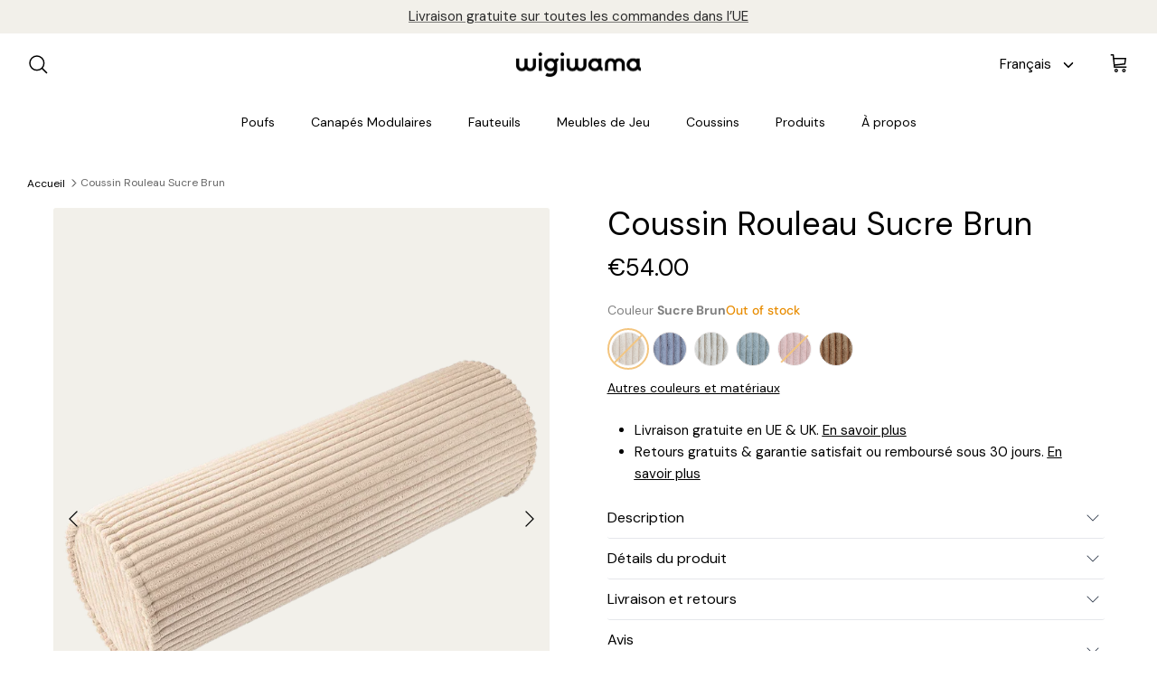

--- FILE ---
content_type: text/html; charset=utf-8
request_url: https://wigiwama.com/fr/products/roll-cushion-brown-sugar
body_size: 62804
content:
<!doctype html><html lang="fr" dir="ltr" class="template-product">
  <head><link href="//wigiwama.com/cdn/shop/t/151/assets/vendor.min.js?v=11589511144441591071764617721" as="script" rel="preload"><link href="//wigiwama.com/cdn/shop/t/151/assets/theme.js?v=72646228515979452861766402838" as="script" rel="preload"><script
      id="Cookiebot"
      src="https://consent.cookiebot.com/uc.js"
      data-cbid="7b7c2438-eed8-4a80-aea5-30c7bfa7b1de"
      data-blockingmode="auto"
      data-cookieconsent="ignore"
      type="text/javascript"
      defer
    ></script>
    
<script src="https://cdn.eu.amplitude.com/script/3c75945f2ba81e2937a8fb151f414350.js"></script>

<script>
  window.amplitude.add(
    window.sessionReplay.plugin({ sampleRate: 1 })
  );

  window.amplitude.init(
    '3c75945f2ba81e2937a8fb151f414350',
    {
      fetchRemoteConfig: true,
      serverZone: "EU",
      autocapture: {
        attribution: true,
        fileDownloads: true,
        formInteractions: true,
        pageViews: true,
        sessions: true,
        elementInteractions: true,
        networkTracking: true,
        webVitals: true,
        frustrationInteractions: true
      }
    }
  );
</script>

    <!-- Tell Google: “cookies denied until visitor accepts” -->
    <script data-cookieconsent="ignore">
      window.dataLayer = window.dataLayer || [];
      function gtag() {
        dataLayer.push(arguments);
      }
      gtag('consent', 'default', {
        analytics_storage: 'denied',
        ad_storage: 'denied',
        ad_user_data: 'denied',
        ad_personalization: 'denied',
      });
    </script>

    <meta name="p:domain_verify" content="6fd7faadd00c80424ca3a2ca3cb67f6f">
    <!-- Symmetry 6.0.3 -->
    <title>
      Wigiwama | Coussin roulé au sucre roux | Fabriqué en Europe
      
      
      
    </title>

    <meta charset="utf-8" />
<meta name="viewport" content="width=device-width,initial-scale=1.0" />
<meta http-equiv="X-UA-Compatible" content="IE=edge">

<link rel="preconnect" href="https://cdn.shopify.com" crossorigin>
<link rel="preconnect" href="https://fonts.shopify.com" crossorigin>
<link rel="preconnect" href="https://monorail-edge.shopifysvc.com"><link rel="preload" as="font" href="//wigiwama.com/cdn/fonts/dm_sans/dmsans_n4.ec80bd4dd7e1a334c969c265873491ae56018d72.woff2" type="font/woff2" crossorigin><link rel="preload" as="font" href="//wigiwama.com/cdn/fonts/dm_sans/dmsans_n4.ec80bd4dd7e1a334c969c265873491ae56018d72.woff2" type="font/woff2" crossorigin><link rel="preload" as="font" href="//wigiwama.com/cdn/fonts/dm_sans/dmsans_n4.ec80bd4dd7e1a334c969c265873491ae56018d72.woff2" type="font/woff2" crossorigin><link rel="preload" as="font" href="//wigiwama.com/cdn/fonts/dm_sans/dmsans_n4.ec80bd4dd7e1a334c969c265873491ae56018d72.woff2" type="font/woff2" crossorigin><link rel="preload" href="//wigiwama.com/cdn/shop/t/151/assets/vendor.min.js?v=11589511144441591071764617721" as="script">
<link rel="preload" href="//wigiwama.com/cdn/shop/t/151/assets/theme.js?v=72646228515979452861766402838" as="script"><link rel="canonical" href="https://wigiwama.com/fr/products/roll-cushion-brown-sugar" /><link rel="icon" href="//wigiwama.com/cdn/shop/files/Wigiwama-Favicon.png?crop=center&height=48&v=1727187699&width=48" type="image/png"><meta name="description" content="Embellissez la chambre de votre enfant avec le coussin roulé Wigiwama couleur Brown Sugar. Fabriqué à la main en Europe en velours côtelé doux, il s&#39;intègre parfaitement à tous les styles de décoration. Livraison gratuite dans l&#39;UE et au Royaume-Uni.">
<style>
      @font-face {
  font-family: "DM Sans";
  font-weight: 400;
  font-style: normal;
  font-display: fallback;
  src: url("//wigiwama.com/cdn/fonts/dm_sans/dmsans_n4.ec80bd4dd7e1a334c969c265873491ae56018d72.woff2") format("woff2"),
       url("//wigiwama.com/cdn/fonts/dm_sans/dmsans_n4.87bdd914d8a61247b911147ae68e754d695c58a6.woff") format("woff");
}

      @font-face {
  font-family: "DM Sans";
  font-weight: 700;
  font-style: normal;
  font-display: fallback;
  src: url("//wigiwama.com/cdn/fonts/dm_sans/dmsans_n7.97e21d81502002291ea1de8aefb79170c6946ce5.woff2") format("woff2"),
       url("//wigiwama.com/cdn/fonts/dm_sans/dmsans_n7.af5c214f5116410ca1d53a2090665620e78e2e1b.woff") format("woff");
}

      @font-face {
  font-family: "DM Sans";
  font-weight: 500;
  font-style: normal;
  font-display: fallback;
  src: url("//wigiwama.com/cdn/fonts/dm_sans/dmsans_n5.8a0f1984c77eb7186ceb87c4da2173ff65eb012e.woff2") format("woff2"),
       url("//wigiwama.com/cdn/fonts/dm_sans/dmsans_n5.9ad2e755a89e15b3d6c53259daad5fc9609888e6.woff") format("woff");
}

      @font-face {
  font-family: "DM Sans";
  font-weight: 400;
  font-style: italic;
  font-display: fallback;
  src: url("//wigiwama.com/cdn/fonts/dm_sans/dmsans_i4.b8fe05e69ee95d5a53155c346957d8cbf5081c1a.woff2") format("woff2"),
       url("//wigiwama.com/cdn/fonts/dm_sans/dmsans_i4.403fe28ee2ea63e142575c0aa47684d65f8c23a0.woff") format("woff");
}

      @font-face {
  font-family: "DM Sans";
  font-weight: 700;
  font-style: italic;
  font-display: fallback;
  src: url("//wigiwama.com/cdn/fonts/dm_sans/dmsans_i7.52b57f7d7342eb7255084623d98ab83fd96e7f9b.woff2") format("woff2"),
       url("//wigiwama.com/cdn/fonts/dm_sans/dmsans_i7.d5e14ef18a1d4a8ce78a4187580b4eb1759c2eda.woff") format("woff");
}

      @font-face {
  font-family: "DM Sans";
  font-weight: 400;
  font-style: normal;
  font-display: fallback;
  src: url("//wigiwama.com/cdn/fonts/dm_sans/dmsans_n4.ec80bd4dd7e1a334c969c265873491ae56018d72.woff2") format("woff2"),
       url("//wigiwama.com/cdn/fonts/dm_sans/dmsans_n4.87bdd914d8a61247b911147ae68e754d695c58a6.woff") format("woff");
}

      @font-face {
  font-family: "DM Sans";
  font-weight: 400;
  font-style: normal;
  font-display: fallback;
  src: url("//wigiwama.com/cdn/fonts/dm_sans/dmsans_n4.ec80bd4dd7e1a334c969c265873491ae56018d72.woff2") format("woff2"),
       url("//wigiwama.com/cdn/fonts/dm_sans/dmsans_n4.87bdd914d8a61247b911147ae68e754d695c58a6.woff") format("woff");
}

      @font-face {
  font-family: "DM Sans";
  font-weight: 400;
  font-style: normal;
  font-display: fallback;
  src: url("//wigiwama.com/cdn/fonts/dm_sans/dmsans_n4.ec80bd4dd7e1a334c969c265873491ae56018d72.woff2") format("woff2"),
       url("//wigiwama.com/cdn/fonts/dm_sans/dmsans_n4.87bdd914d8a61247b911147ae68e754d695c58a6.woff") format("woff");
}

      @font-face {
  font-family: "DM Sans";
  font-weight: 600;
  font-style: normal;
  font-display: fallback;
  src: url("//wigiwama.com/cdn/fonts/dm_sans/dmsans_n6.70a2453ea926d613c6a2f89af05180d14b3a7c96.woff2") format("woff2"),
       url("//wigiwama.com/cdn/fonts/dm_sans/dmsans_n6.355605667bef215872257574b57fc097044f7e20.woff") format("woff");
}

      :root {
        --products-gap: 20px;
        --products-gap-mobile: 17px;
        --border-radius: 3px;
        --button-border-radius: 3px;
        --theme-announcement-height: 36px;
      }
    </style>

    <meta property="og:site_name" content="Wigiwama">
<meta property="og:url" content="https://wigiwama.com/fr/products/roll-cushion-brown-sugar">
<meta property="og:title" content="Wigiwama | Coussin roulé au sucre roux | Fabriqué en Europe">
<meta property="og:type" content="product">
<meta property="og:description" content="Embellissez la chambre de votre enfant avec le coussin roulé Wigiwama couleur Brown Sugar. Fabriqué à la main en Europe en velours côtelé doux, il s&#39;intègre parfaitement à tous les styles de décoration. Livraison gratuite dans l&#39;UE et au Royaume-Uni."><meta property="og:image" content="http://wigiwama.com/cdn/shop/files/DSF9824-Edit_1200x1200.webp?v=1738923098">
  <meta property="og:image:secure_url" content="https://wigiwama.com/cdn/shop/files/DSF9824-Edit_1200x1200.webp?v=1738923098">
  <meta property="og:image:width" content="937">
  <meta property="og:image:height" content="1171"><meta property="og:price:amount" content="54.00">
  <meta property="og:price:currency" content="EUR"><meta name="twitter:card" content="summary_large_image">
<meta name="twitter:title" content="Wigiwama | Coussin roulé au sucre roux | Fabriqué en Europe">
<meta name="twitter:description" content="Embellissez la chambre de votre enfant avec le coussin roulé Wigiwama couleur Brown Sugar. Fabriqué à la main en Europe en velours côtelé doux, il s&#39;intègre parfaitement à tous les styles de décoration. Livraison gratuite dans l&#39;UE et au Royaume-Uni.">

<script>
  const queryLocale = () => {
    const state = {};

    if (wigiwama?.env?.localhost) {
      window.console.warn('Geolocation is not available in localhost HMR mode.');
      return;
    }

    const rootURL = wigiwama?.routes?.root || window.Shopify?.routes?.root || '/';
    const queryParams = new URLSearchParams({
      'country[enabled]': 'true',
    });

    return new Promise((resolve, reject) => {
      fetch(`${rootURL}browsing_context_suggestions.json?${queryParams.toString()}`)
        .then((response) => response.json())
        .then((response) => {
          const detectedCountry = response.detected_values?.country;

          if (detectedCountry) {
            state.countryCode = detectedCountry.handle;
            state.countryName = detectedCountry.name;
          }

          window.wigiwama = window.wigiwama || {};
          window.wigiwama.geolocation = {
            countryCode: state.countryCode,
            countryName: state.countryName,
          };

          resolve(state);
        })
        .catch((error) => {
          console.log('Unable to detect locale', error);
          reject(error);
        });
    });
  };

  window.wigiwama = window.wigiwama || {};
  window.wigiwama.functions = {
    queryLocale: queryLocale,
  };

  window.wigiwama.functions.queryLocale();
</script>
<link href="//wigiwama.com/cdn/shop/t/151/assets/styles.css?v=76734930813283718531768985876" rel="stylesheet" type="text/css" media="all" />
    <link href="//wigiwama.com/cdn/shop/t/151/assets/default.css?v=115680239527604432931768292676" rel="stylesheet" type="text/css" media="all" />
    
<link
      rel="stylesheet"
      href="https://cdn.jsdelivr.net/npm/swiper@11/swiper-bundle.min.css"
    >

    <script>
      window.theme = window.theme || {};
      theme.money_format_with_product_code_preference = "\u003cspan class=money\u003e€{{ amount }}\u003c\/span\u003e";
      theme.money_format_with_cart_code_preference = "\u003cspan class=money\u003e€{{ amount }} EUR\u003c\/span\u003e";
      theme.money_format = "\u003cspan class=money\u003e€{{ amount }}\u003c\/span\u003e";
      theme.strings = {
        previous: "Précédente",
        next: "Suivante",
        addressError: "Vous ne trouvez pas cette adresse",
        addressNoResults: "Aucun résultat pour cette adresse",
        addressQueryLimit: "Vous avez dépassé la limite de Google utilisation de l'API. Envisager la mise à niveau à un \u003ca href=\"https:\/\/developers.google.com\/maps\/premium\/usage-limits\"\u003erégime spécial\u003c\/a\u003e.",
        authError: "Il y avait un problème authentifier votre compte Google Maps.",
        icon_labels_left: "La gauche",
        icon_labels_right: "Droite",
        icon_labels_down: "Vers le bas",
        icon_labels_close: "Fermer",
        icon_labels_plus: "Plus",
        imageSlider: "Des photos",
        cart_terms_confirmation: "Vous devez accepter les termes et conditions avant de continuer.",
        cart_general_quantity_too_high: "Vous ne pouvez en avoir que [QUANTITY] dans votre panier",
        products_listing_from: "À partir de",
        layout_live_search_see_all: "Voir tout",
        products_product_add_to_cart: "Ajouter au panier",
        products_variant_no_stock: "Épuisé",
        products_variant_non_existent: "Non disponible",
        products_product_pick_a: "Choisissez un",
        general_navigation_menu_toggle_aria_label: "Basculer le menu",
        general_accessibility_labels_close: "Fermer",
        products_product_added_to_cart: "Ajouté",
        general_quick_search_pages: "Pages",
        general_quick_search_no_results: "Désolé, nous n\u0026#39;avons trouvé aucun résultat",
        collections_general_see_all_subcollections: "Voir tout..."
      };
      theme.routes = {
        cart_url: '/fr/cart',
        cart_add_url: '/fr/cart/add.js',
        cart_update_url: '/fr/cart/update.js',
        predictive_search_url: '/fr/search/suggest'
      };
      theme.settings = {
        cart_type: "drawer",
        after_add_to_cart: "drawer",
        quickbuy_style: "off",
        avoid_orphans: true
      };
      document.documentElement.classList.add('js');
    </script>

    <script src="//wigiwama.com/cdn/shop/t/151/assets/vendor.min.js?v=11589511144441591071764617721" defer="defer"></script>
    <script src="//wigiwama.com/cdn/shop/t/151/assets/theme.js?v=72646228515979452861766402838" defer="defer"></script>
    <script src="//wigiwama.com/cdn/shop/t/151/assets/swiper.min.js?v=149276698031570472541764617718" defer="defer"></script>

    
<script>window.performance && window.performance.mark && window.performance.mark('shopify.content_for_header.start');</script><meta name="facebook-domain-verification" content="posp9hediiu6yqxxvflmaxd3az9jlj">
<meta name="facebook-domain-verification" content="ew7jenyjkrmukb7uofxi4l5ur6o1gh">
<meta name="google-site-verification" content="mp88MYfX0p43SrhO2tBb9-USedYJFRbba7NaTgHVgQo">
<meta id="shopify-digital-wallet" name="shopify-digital-wallet" content="/9957378/digital_wallets/dialog">
<meta name="shopify-checkout-api-token" content="78e3d25ebef65c7e491f451bea8f3e68">
<meta id="in-context-paypal-metadata" data-shop-id="9957378" data-venmo-supported="false" data-environment="production" data-locale="fr_FR" data-paypal-v4="true" data-currency="EUR">
<link rel="alternate" hreflang="x-default" href="https://wigiwama.com/products/roll-cushion-brown-sugar">
<link rel="alternate" hreflang="en" href="https://wigiwama.com/products/roll-cushion-brown-sugar">
<link rel="alternate" hreflang="de" href="https://wigiwama.com/de/products/roll-cushion-brown-sugar">
<link rel="alternate" hreflang="fr" href="https://wigiwama.com/fr/products/roll-cushion-brown-sugar">
<link rel="alternate" hreflang="es" href="https://wigiwama.com/es/products/roll-cushion-brown-sugar">
<link rel="alternate" hreflang="de-DE" href="https://wigiwama.com/de-de/products/roll-cushion-brown-sugar">
<link rel="alternate" hreflang="en-DE" href="https://wigiwama.com/en-de/products/roll-cushion-brown-sugar">
<link rel="alternate" hreflang="fr-FR" href="https://wigiwama.com/fr-fr/products/roll-cushion-brown-sugar">
<link rel="alternate" hreflang="en-FR" href="https://wigiwama.com/en-fr/products/roll-cushion-brown-sugar">
<link rel="alternate" type="application/json+oembed" href="https://wigiwama.com/fr/products/roll-cushion-brown-sugar.oembed">
<script async="async" src="/checkouts/internal/preloads.js?locale=fr-LV"></script>
<link rel="preconnect" href="https://shop.app" crossorigin="anonymous">
<script async="async" src="https://shop.app/checkouts/internal/preloads.js?locale=fr-LV&shop_id=9957378" crossorigin="anonymous"></script>
<script id="apple-pay-shop-capabilities" type="application/json">{"shopId":9957378,"countryCode":"LV","currencyCode":"EUR","merchantCapabilities":["supports3DS"],"merchantId":"gid:\/\/shopify\/Shop\/9957378","merchantName":"Wigiwama","requiredBillingContactFields":["postalAddress","email","phone"],"requiredShippingContactFields":["postalAddress","email","phone"],"shippingType":"shipping","supportedNetworks":["visa","masterCard","amex"],"total":{"type":"pending","label":"Wigiwama","amount":"1.00"},"shopifyPaymentsEnabled":true,"supportsSubscriptions":true}</script>
<script id="shopify-features" type="application/json">{"accessToken":"78e3d25ebef65c7e491f451bea8f3e68","betas":["rich-media-storefront-analytics"],"domain":"wigiwama.com","predictiveSearch":true,"shopId":9957378,"locale":"fr"}</script>
<script>var Shopify = Shopify || {};
Shopify.shop = "wigiwama.myshopify.com";
Shopify.locale = "fr";
Shopify.currency = {"active":"EUR","rate":"1.0"};
Shopify.country = "LV";
Shopify.theme = {"name":"Permanent theme TC","id":182571073870,"schema_name":"Symmetry","schema_version":"6.0.3","theme_store_id":568,"role":"main"};
Shopify.theme.handle = "null";
Shopify.theme.style = {"id":null,"handle":null};
Shopify.cdnHost = "wigiwama.com/cdn";
Shopify.routes = Shopify.routes || {};
Shopify.routes.root = "/fr/";</script>
<script type="module">!function(o){(o.Shopify=o.Shopify||{}).modules=!0}(window);</script>
<script>!function(o){function n(){var o=[];function n(){o.push(Array.prototype.slice.apply(arguments))}return n.q=o,n}var t=o.Shopify=o.Shopify||{};t.loadFeatures=n(),t.autoloadFeatures=n()}(window);</script>
<script>
  window.ShopifyPay = window.ShopifyPay || {};
  window.ShopifyPay.apiHost = "shop.app\/pay";
  window.ShopifyPay.redirectState = null;
</script>
<script id="shop-js-analytics" type="application/json">{"pageType":"product"}</script>
<script defer="defer" async type="module" src="//wigiwama.com/cdn/shopifycloud/shop-js/modules/v2/client.init-shop-cart-sync_BcDpqI9l.fr.esm.js"></script>
<script defer="defer" async type="module" src="//wigiwama.com/cdn/shopifycloud/shop-js/modules/v2/chunk.common_a1Rf5Dlz.esm.js"></script>
<script defer="defer" async type="module" src="//wigiwama.com/cdn/shopifycloud/shop-js/modules/v2/chunk.modal_Djra7sW9.esm.js"></script>
<script type="module">
  await import("//wigiwama.com/cdn/shopifycloud/shop-js/modules/v2/client.init-shop-cart-sync_BcDpqI9l.fr.esm.js");
await import("//wigiwama.com/cdn/shopifycloud/shop-js/modules/v2/chunk.common_a1Rf5Dlz.esm.js");
await import("//wigiwama.com/cdn/shopifycloud/shop-js/modules/v2/chunk.modal_Djra7sW9.esm.js");

  window.Shopify.SignInWithShop?.initShopCartSync?.({"fedCMEnabled":true,"windoidEnabled":true});

</script>
<script>
  window.Shopify = window.Shopify || {};
  if (!window.Shopify.featureAssets) window.Shopify.featureAssets = {};
  window.Shopify.featureAssets['shop-js'] = {"shop-cart-sync":["modules/v2/client.shop-cart-sync_BLrx53Hf.fr.esm.js","modules/v2/chunk.common_a1Rf5Dlz.esm.js","modules/v2/chunk.modal_Djra7sW9.esm.js"],"init-fed-cm":["modules/v2/client.init-fed-cm_C8SUwJ8U.fr.esm.js","modules/v2/chunk.common_a1Rf5Dlz.esm.js","modules/v2/chunk.modal_Djra7sW9.esm.js"],"shop-cash-offers":["modules/v2/client.shop-cash-offers_BBp_MjBM.fr.esm.js","modules/v2/chunk.common_a1Rf5Dlz.esm.js","modules/v2/chunk.modal_Djra7sW9.esm.js"],"shop-login-button":["modules/v2/client.shop-login-button_Dw6kG_iO.fr.esm.js","modules/v2/chunk.common_a1Rf5Dlz.esm.js","modules/v2/chunk.modal_Djra7sW9.esm.js"],"pay-button":["modules/v2/client.pay-button_BJDaAh68.fr.esm.js","modules/v2/chunk.common_a1Rf5Dlz.esm.js","modules/v2/chunk.modal_Djra7sW9.esm.js"],"shop-button":["modules/v2/client.shop-button_DBWL94V3.fr.esm.js","modules/v2/chunk.common_a1Rf5Dlz.esm.js","modules/v2/chunk.modal_Djra7sW9.esm.js"],"avatar":["modules/v2/client.avatar_BTnouDA3.fr.esm.js"],"init-windoid":["modules/v2/client.init-windoid_77FSIiws.fr.esm.js","modules/v2/chunk.common_a1Rf5Dlz.esm.js","modules/v2/chunk.modal_Djra7sW9.esm.js"],"init-shop-for-new-customer-accounts":["modules/v2/client.init-shop-for-new-customer-accounts_QoC3RJm9.fr.esm.js","modules/v2/client.shop-login-button_Dw6kG_iO.fr.esm.js","modules/v2/chunk.common_a1Rf5Dlz.esm.js","modules/v2/chunk.modal_Djra7sW9.esm.js"],"init-shop-email-lookup-coordinator":["modules/v2/client.init-shop-email-lookup-coordinator_D4ioGzPw.fr.esm.js","modules/v2/chunk.common_a1Rf5Dlz.esm.js","modules/v2/chunk.modal_Djra7sW9.esm.js"],"init-shop-cart-sync":["modules/v2/client.init-shop-cart-sync_BcDpqI9l.fr.esm.js","modules/v2/chunk.common_a1Rf5Dlz.esm.js","modules/v2/chunk.modal_Djra7sW9.esm.js"],"shop-toast-manager":["modules/v2/client.shop-toast-manager_B-eIbpHW.fr.esm.js","modules/v2/chunk.common_a1Rf5Dlz.esm.js","modules/v2/chunk.modal_Djra7sW9.esm.js"],"init-customer-accounts":["modules/v2/client.init-customer-accounts_BcBSUbIK.fr.esm.js","modules/v2/client.shop-login-button_Dw6kG_iO.fr.esm.js","modules/v2/chunk.common_a1Rf5Dlz.esm.js","modules/v2/chunk.modal_Djra7sW9.esm.js"],"init-customer-accounts-sign-up":["modules/v2/client.init-customer-accounts-sign-up_DvG__VHD.fr.esm.js","modules/v2/client.shop-login-button_Dw6kG_iO.fr.esm.js","modules/v2/chunk.common_a1Rf5Dlz.esm.js","modules/v2/chunk.modal_Djra7sW9.esm.js"],"shop-follow-button":["modules/v2/client.shop-follow-button_Dnx6fDH9.fr.esm.js","modules/v2/chunk.common_a1Rf5Dlz.esm.js","modules/v2/chunk.modal_Djra7sW9.esm.js"],"checkout-modal":["modules/v2/client.checkout-modal_BDH3MUqJ.fr.esm.js","modules/v2/chunk.common_a1Rf5Dlz.esm.js","modules/v2/chunk.modal_Djra7sW9.esm.js"],"shop-login":["modules/v2/client.shop-login_CV9Paj8R.fr.esm.js","modules/v2/chunk.common_a1Rf5Dlz.esm.js","modules/v2/chunk.modal_Djra7sW9.esm.js"],"lead-capture":["modules/v2/client.lead-capture_DGQOTB4e.fr.esm.js","modules/v2/chunk.common_a1Rf5Dlz.esm.js","modules/v2/chunk.modal_Djra7sW9.esm.js"],"payment-terms":["modules/v2/client.payment-terms_BQYK7nq4.fr.esm.js","modules/v2/chunk.common_a1Rf5Dlz.esm.js","modules/v2/chunk.modal_Djra7sW9.esm.js"]};
</script>
<script>(function() {
  var isLoaded = false;
  function asyncLoad() {
    if (isLoaded) return;
    isLoaded = true;
    var urls = ["\/\/cdn.shopify.com\/proxy\/d3c4ce667b4fc7bfa0f40132c11a70a5711dacbccf5c3f1209a40db9c2077c4e\/api.goaffpro.com\/loader.js?shop=wigiwama.myshopify.com\u0026sp-cache-control=cHVibGljLCBtYXgtYWdlPTkwMA","https:\/\/production.parcely.app\/cartV2.js?shop=wigiwama.myshopify.com"];
    for (var i = 0; i < urls.length; i++) {
      var s = document.createElement('script');
      s.type = 'text/javascript';
      s.async = true;
      s.src = urls[i];
      var x = document.getElementsByTagName('script')[0];
      x.parentNode.insertBefore(s, x);
    }
  };
  if(window.attachEvent) {
    window.attachEvent('onload', asyncLoad);
  } else {
    window.addEventListener('load-head-scripts', asyncLoad, false);
  }
})();</script>
<script id="__st">var __st={"a":9957378,"offset":7200,"reqid":"4e114550-5501-46ef-a191-805001ee75cb-1769320923","pageurl":"wigiwama.com\/fr\/products\/roll-cushion-brown-sugar","u":"1dd51972f45a","p":"product","rtyp":"product","rid":7008016597054};</script>
<script>window.ShopifyPaypalV4VisibilityTracking = true;</script>
<script id="captcha-bootstrap">!function(){'use strict';const t='contact',e='account',n='new_comment',o=[[t,t],['blogs',n],['comments',n],[t,'customer']],c=[[e,'customer_login'],[e,'guest_login'],[e,'recover_customer_password'],[e,'create_customer']],r=t=>t.map((([t,e])=>`form[action*='/${t}']:not([data-nocaptcha='true']) input[name='form_type'][value='${e}']`)).join(','),a=t=>()=>t?[...document.querySelectorAll(t)].map((t=>t.form)):[];function s(){const t=[...o],e=r(t);return a(e)}const i='password',u='form_key',d=['recaptcha-v3-token','g-recaptcha-response','h-captcha-response',i],f=()=>{try{return window.sessionStorage}catch{return}},m='__shopify_v',_=t=>t.elements[u];function p(t,e,n=!1){try{const o=window.sessionStorage,c=JSON.parse(o.getItem(e)),{data:r}=function(t){const{data:e,action:n}=t;return t[m]||n?{data:e,action:n}:{data:t,action:n}}(c);for(const[e,n]of Object.entries(r))t.elements[e]&&(t.elements[e].value=n);n&&o.removeItem(e)}catch(o){console.error('form repopulation failed',{error:o})}}const l='form_type',E='cptcha';function T(t){t.dataset[E]=!0}const w=window,h=w.document,L='Shopify',v='ce_forms',y='captcha';let A=!1;((t,e)=>{const n=(g='f06e6c50-85a8-45c8-87d0-21a2b65856fe',I='https://cdn.shopify.com/shopifycloud/storefront-forms-hcaptcha/ce_storefront_forms_captcha_hcaptcha.v1.5.2.iife.js',D={infoText:'Protégé par hCaptcha',privacyText:'Confidentialité',termsText:'Conditions'},(t,e,n)=>{const o=w[L][v],c=o.bindForm;if(c)return c(t,g,e,D).then(n);var r;o.q.push([[t,g,e,D],n]),r=I,A||(h.body.append(Object.assign(h.createElement('script'),{id:'captcha-provider',async:!0,src:r})),A=!0)});var g,I,D;w[L]=w[L]||{},w[L][v]=w[L][v]||{},w[L][v].q=[],w[L][y]=w[L][y]||{},w[L][y].protect=function(t,e){n(t,void 0,e),T(t)},Object.freeze(w[L][y]),function(t,e,n,w,h,L){const[v,y,A,g]=function(t,e,n){const i=e?o:[],u=t?c:[],d=[...i,...u],f=r(d),m=r(i),_=r(d.filter((([t,e])=>n.includes(e))));return[a(f),a(m),a(_),s()]}(w,h,L),I=t=>{const e=t.target;return e instanceof HTMLFormElement?e:e&&e.form},D=t=>v().includes(t);t.addEventListener('submit',(t=>{const e=I(t);if(!e)return;const n=D(e)&&!e.dataset.hcaptchaBound&&!e.dataset.recaptchaBound,o=_(e),c=g().includes(e)&&(!o||!o.value);(n||c)&&t.preventDefault(),c&&!n&&(function(t){try{if(!f())return;!function(t){const e=f();if(!e)return;const n=_(t);if(!n)return;const o=n.value;o&&e.removeItem(o)}(t);const e=Array.from(Array(32),(()=>Math.random().toString(36)[2])).join('');!function(t,e){_(t)||t.append(Object.assign(document.createElement('input'),{type:'hidden',name:u})),t.elements[u].value=e}(t,e),function(t,e){const n=f();if(!n)return;const o=[...t.querySelectorAll(`input[type='${i}']`)].map((({name:t})=>t)),c=[...d,...o],r={};for(const[a,s]of new FormData(t).entries())c.includes(a)||(r[a]=s);n.setItem(e,JSON.stringify({[m]:1,action:t.action,data:r}))}(t,e)}catch(e){console.error('failed to persist form',e)}}(e),e.submit())}));const S=(t,e)=>{t&&!t.dataset[E]&&(n(t,e.some((e=>e===t))),T(t))};for(const o of['focusin','change'])t.addEventListener(o,(t=>{const e=I(t);D(e)&&S(e,y())}));const B=e.get('form_key'),M=e.get(l),P=B&&M;t.addEventListener('DOMContentLoaded',(()=>{const t=y();if(P)for(const e of t)e.elements[l].value===M&&p(e,B);[...new Set([...A(),...v().filter((t=>'true'===t.dataset.shopifyCaptcha))])].forEach((e=>S(e,t)))}))}(h,new URLSearchParams(w.location.search),n,t,e,['guest_login'])})(!0,!0)}();</script>
<script integrity="sha256-4kQ18oKyAcykRKYeNunJcIwy7WH5gtpwJnB7kiuLZ1E=" data-source-attribution="shopify.loadfeatures" defer="defer" src="//wigiwama.com/cdn/shopifycloud/storefront/assets/storefront/load_feature-a0a9edcb.js" crossorigin="anonymous"></script>
<script crossorigin="anonymous" defer="defer" src="//wigiwama.com/cdn/shopifycloud/storefront/assets/shopify_pay/storefront-65b4c6d7.js?v=20250812"></script>
<script data-source-attribution="shopify.dynamic_checkout.dynamic.init">var Shopify=Shopify||{};Shopify.PaymentButton=Shopify.PaymentButton||{isStorefrontPortableWallets:!0,init:function(){window.Shopify.PaymentButton.init=function(){};var t=document.createElement("script");t.src="https://wigiwama.com/cdn/shopifycloud/portable-wallets/latest/portable-wallets.fr.js",t.type="module",document.head.appendChild(t)}};
</script>
<script data-source-attribution="shopify.dynamic_checkout.buyer_consent">
  function portableWalletsHideBuyerConsent(e){var t=document.getElementById("shopify-buyer-consent"),n=document.getElementById("shopify-subscription-policy-button");t&&n&&(t.classList.add("hidden"),t.setAttribute("aria-hidden","true"),n.removeEventListener("click",e))}function portableWalletsShowBuyerConsent(e){var t=document.getElementById("shopify-buyer-consent"),n=document.getElementById("shopify-subscription-policy-button");t&&n&&(t.classList.remove("hidden"),t.removeAttribute("aria-hidden"),n.addEventListener("click",e))}window.Shopify?.PaymentButton&&(window.Shopify.PaymentButton.hideBuyerConsent=portableWalletsHideBuyerConsent,window.Shopify.PaymentButton.showBuyerConsent=portableWalletsShowBuyerConsent);
</script>
<script data-source-attribution="shopify.dynamic_checkout.cart.bootstrap">document.addEventListener("DOMContentLoaded",(function(){function t(){return document.querySelector("shopify-accelerated-checkout-cart, shopify-accelerated-checkout")}if(t())Shopify.PaymentButton.init();else{new MutationObserver((function(e,n){t()&&(Shopify.PaymentButton.init(),n.disconnect())})).observe(document.body,{childList:!0,subtree:!0})}}));
</script>
<link id="shopify-accelerated-checkout-styles" rel="stylesheet" media="screen" href="https://wigiwama.com/cdn/shopifycloud/portable-wallets/latest/accelerated-checkout-backwards-compat.css" crossorigin="anonymous">
<style id="shopify-accelerated-checkout-cart">
        #shopify-buyer-consent {
  margin-top: 1em;
  display: inline-block;
  width: 100%;
}

#shopify-buyer-consent.hidden {
  display: none;
}

#shopify-subscription-policy-button {
  background: none;
  border: none;
  padding: 0;
  text-decoration: underline;
  font-size: inherit;
  cursor: pointer;
}

#shopify-subscription-policy-button::before {
  box-shadow: none;
}

      </style>

<script>window.performance && window.performance.mark && window.performance.mark('shopify.content_for_header.end');</script>
    
<script>
    (async () => {
      const urlParams = new URLSearchParams(window.location.search);
      const presaleParam = urlParams.get('presale') || localStorage.getItem('presale');
      const cartPresaleAttr = 'false';

      const updateCartAttribute = async (value) => {
        document.documentElement.style.display = 'none';

        const payload = {
          attributes: {
            _presale: value,
          },
        };

        await fetch(`${window.Shopify.routes.root}cart/update.js`, {
          method: 'POST',
          headers: {
            'Content-Type': 'application/json',
          },
          body: JSON.stringify(payload),
        });

        reload();
      };

      const reload = () => {
        window.location.reload();
      };

      if (presaleParam === 'true' && presaleParam !== cartPresaleAttr) {
        localStorage.setItem('presale', 'true');
        await updateCartAttribute('true');
      } else if (presaleParam === 'false' && presaleParam !== cartPresaleAttr) {
        localStorage.removeItem('presale');
        await updateCartAttribute('false');
      } else if (urlParams.has('presale')) {
        if (presaleParam === 'true') {
          localStorage.setItem('presale', 'true');
        } else if (presaleParam === 'false') {
          localStorage.removeItem('presale');
        }
      }
    })();
  </script><script>
function feedback() {
  const p = window.Shopify.customerPrivacy;
  console.log(`Tracking ${p.userCanBeTracked() ? "en" : "dis"}abled`);
}
window.Shopify.loadFeatures(
  [
    {
      name: "consent-tracking-api",
      version: "0.1",
    },
  ],
  function (error) {
    if (error) throw error;
    if ("Cookiebot" in window)
      window.Shopify.customerPrivacy.setTrackingConsent({
        "analytics": false,
        "marketing": false,
        "preferences": false,
        "sale_of_data": false,
      }, () => console.log("Awaiting consent")
    );
  }
);

window.addEventListener("CookiebotOnConsentReady", function () {
  const C = Cookiebot.consent,
      existConsentShopify = setInterval(function () {
        if (window.Shopify.customerPrivacy) {
          clearInterval(existConsentShopify);
          window.Shopify.customerPrivacy.setTrackingConsent({
            "analytics": C["statistics"],
            "marketing": C["marketing"],
            "preferences": C["preferences"],
            "sale_of_data": C["marketing"],
          }, () => console.log("Consent captured"))
        }
      }, 100);
});
</script>


    <script>var loox_global_hash = '1700776987694';</script><style>.loox-reviews-default { max-width: 1200px; margin: 0 auto; }.loox-rating .loox-icon { color:#CA9C4D; }
:root { --lxs-rating-icon-color: #CA9C4D; }</style>
    <meta name="google-site-verification" content="L-egs7el-KSofysxxI0SROAWs_aNM7swRTB_R3FOQz0">
    <script data-lazy-src="https://widgets.tree-nation.com/js/widgets.min.js?v=1.1" defer></script>
    <!-- <script src="https://widgets.tree-nation.com/js/widgets.min.js?v=1.1"></script> -->
    <!-- Push dynamic remarketing data to dataLayer (conflict-free) -->
    <script>
      window.dataLayer = window.dataLayer || [];

      document.addEventListener("DOMContentLoaded", function () {
        var pageType = "product";
        var prodId = null;
        var totalValue = null;

        
          prodId = "roll-cushion-brown-sugar";
          totalValue = "54.00";
        

        var dynamicData = {
          event: 'page_view',
          ecomm_pagetype: pageType,
          ecomm_prodid: prodId,
          ecomm_totalvalue: totalValue
        };

        console.log("dataLayer.push:", dynamicData);
        window.dataLayer.push(dynamicData);
      });
    </script>

<script type="text/javascript">
    (function(c,l,a,r,i,t,y){
        c[a]=c[a]||function(){(c[a].q=c[a].q||[]).push(arguments)};
        t=l.createElement(r);t.async=1;t.src="https://www.clarity.ms/tag/"+i;
        y=l.getElementsByTagName(r)[0];y.parentNode.insertBefore(t,y);
    })(window, document, "clarity", "script", "rgvijl9e9c");
</script>

    <script type="application/ld+json">
      {
        "@context": "https://schema.org",
        "@type": "Organization",
        "name": "Wigiwama",
        "url": "https://wigiwama.com",
        "logo": "\/\/wigiwama.com\/cdn\/shop\/files\/Wigiwama-Logo-RGB-White.png?v=1736416614\u0026width=600",
        "sameAs": [
          "https://www.facebook.com/wigiwama/",
          "https://www.instagram.com/wigiwama/",
          "https://www.linkedin.com/company/wigiwama/"
        ]
      }
    </script>

    <script type="application/ld+json">
      {
        "@context": "https://schema.org",
        "@type": "WebSite",
        "name": "Wigiwama",
        "url": "https://wigiwama.com",
        "potentialAction": {
          "@type": "SearchAction",
          "target": "/fr/search?q={search_term_string}",
          "query-input": "required name=search_term_string"
        }
      }
    </script><meta name="google-site-verification" content="Hrnjm6sB1w1r9G-FM-ivPP7vv0038MaLsHJkqRXjzSo" />

    <script src="https://t.contentsquare.net/uxa/6473785d681c3.js"></script>
    
  <!-- BEGIN app block: shopify://apps/klaviyo-email-marketing-sms/blocks/klaviyo-onsite-embed/2632fe16-c075-4321-a88b-50b567f42507 -->












  <script async src="https://static.klaviyo.com/onsite/js/W7sr2Y/klaviyo.js?company_id=W7sr2Y"></script>
  <script>!function(){if(!window.klaviyo){window._klOnsite=window._klOnsite||[];try{window.klaviyo=new Proxy({},{get:function(n,i){return"push"===i?function(){var n;(n=window._klOnsite).push.apply(n,arguments)}:function(){for(var n=arguments.length,o=new Array(n),w=0;w<n;w++)o[w]=arguments[w];var t="function"==typeof o[o.length-1]?o.pop():void 0,e=new Promise((function(n){window._klOnsite.push([i].concat(o,[function(i){t&&t(i),n(i)}]))}));return e}}})}catch(n){window.klaviyo=window.klaviyo||[],window.klaviyo.push=function(){var n;(n=window._klOnsite).push.apply(n,arguments)}}}}();</script>

  
    <script id="viewed_product">
      if (item == null) {
        var _learnq = _learnq || [];

        var MetafieldReviews = null
        var MetafieldYotpoRating = null
        var MetafieldYotpoCount = null
        var MetafieldLooxRating = null
        var MetafieldLooxCount = null
        var okendoProduct = null
        var okendoProductReviewCount = null
        var okendoProductReviewAverageValue = null
        try {
          // The following fields are used for Customer Hub recently viewed in order to add reviews.
          // This information is not part of __kla_viewed. Instead, it is part of __kla_viewed_reviewed_items
          MetafieldReviews = {};
          MetafieldYotpoRating = null
          MetafieldYotpoCount = null
          MetafieldLooxRating = null
          MetafieldLooxCount = null

          okendoProduct = null
          // If the okendo metafield is not legacy, it will error, which then requires the new json formatted data
          if (okendoProduct && 'error' in okendoProduct) {
            okendoProduct = null
          }
          okendoProductReviewCount = okendoProduct ? okendoProduct.reviewCount : null
          okendoProductReviewAverageValue = okendoProduct ? okendoProduct.reviewAverageValue : null
        } catch (error) {
          console.error('Error in Klaviyo onsite reviews tracking:', error);
        }

        var item = {
          Name: "Coussin Rouleau Sucre Brun",
          ProductID: 7008016597054,
          Categories: ["(NE PAS MODIFIER) Produits non remisés","Collection Velours Côtelé","Complétez le look","Coussins","Coussins roulants","Décor","Modules complémentaires pour poufs","Produits","Produits complémentaires pour aires de jeux","Produits complémentaires pour canapés","Rouler le coussin en velours côtelé"],
          ImageURL: "https://wigiwama.com/cdn/shop/files/DSF9824-Edit_grande.webp?v=1738923098",
          URL: "https://wigiwama.com/fr/products/roll-cushion-brown-sugar",
          Brand: "Wigiwama",
          Price: "€54.00",
          Value: "54.00",
          CompareAtPrice: "€0.00"
        };
        _learnq.push(['track', 'Viewed Product', item]);
        _learnq.push(['trackViewedItem', {
          Title: item.Name,
          ItemId: item.ProductID,
          Categories: item.Categories,
          ImageUrl: item.ImageURL,
          Url: item.URL,
          Metadata: {
            Brand: item.Brand,
            Price: item.Price,
            Value: item.Value,
            CompareAtPrice: item.CompareAtPrice
          },
          metafields:{
            reviews: MetafieldReviews,
            yotpo:{
              rating: MetafieldYotpoRating,
              count: MetafieldYotpoCount,
            },
            loox:{
              rating: MetafieldLooxRating,
              count: MetafieldLooxCount,
            },
            okendo: {
              rating: okendoProductReviewAverageValue,
              count: okendoProductReviewCount,
            }
          }
        }]);
      }
    </script>
  




  <script>
    window.klaviyoReviewsProductDesignMode = false
  </script>







<!-- END app block --><!-- BEGIN app block: shopify://apps/judge-me-reviews/blocks/judgeme_core/61ccd3b1-a9f2-4160-9fe9-4fec8413e5d8 --><!-- Start of Judge.me Core -->






<link rel="dns-prefetch" href="https://cdnwidget.judge.me">
<link rel="dns-prefetch" href="https://cdn.judge.me">
<link rel="dns-prefetch" href="https://cdn1.judge.me">
<link rel="dns-prefetch" href="https://api.judge.me">

<script data-cfasync='false' class='jdgm-settings-script'>window.jdgmSettings={"pagination":5,"disable_web_reviews":false,"badge_no_review_text":"Aucun avis","badge_n_reviews_text":"{{ n }} avis","badge_star_color":"#e88c00","hide_badge_preview_if_no_reviews":true,"badge_hide_text":false,"enforce_center_preview_badge":false,"widget_title":"Avis Clients","widget_open_form_text":"Écrire un avis","widget_close_form_text":"Annuler l'avis","widget_refresh_page_text":"Actualiser la page","widget_summary_text":"Basé sur {{ number_of_reviews }} avis","widget_no_review_text":"Soyez le premier à écrire un avis","widget_name_field_text":"Nom d'affichage","widget_verified_name_field_text":"Nom vérifié (public)","widget_name_placeholder_text":"Nom d'affichage","widget_required_field_error_text":"Ce champ est obligatoire.","widget_email_field_text":"Adresse email","widget_verified_email_field_text":"Email vérifié (privé, ne peut pas être modifié)","widget_email_placeholder_text":"Votre adresse email","widget_email_field_error_text":"Veuillez entrer une adresse email valide.","widget_rating_field_text":"Évaluation","widget_review_title_field_text":"Titre de l'avis","widget_review_title_placeholder_text":"Donnez un titre à votre avis","widget_review_body_field_text":"Contenu de l'avis","widget_review_body_placeholder_text":"Commencez à écrire ici...","widget_pictures_field_text":"Photo/Vidéo (facultatif)","widget_submit_review_text":"Soumettre l'avis","widget_submit_verified_review_text":"Soumettre un avis vérifié","widget_submit_success_msg_with_auto_publish":"Merci ! Veuillez actualiser la page dans quelques instants pour voir votre avis. Vous pouvez supprimer ou modifier votre avis en vous connectant à \u003ca href='https://judge.me/login' target='_blank' rel='nofollow noopener'\u003eJudge.me\u003c/a\u003e","widget_submit_success_msg_no_auto_publish":"Merci ! Votre avis sera publié dès qu'il sera approuvé par l'administrateur de la boutique. Vous pouvez supprimer ou modifier votre avis en vous connectant à \u003ca href='https://judge.me/login' target='_blank' rel='nofollow noopener'\u003eJudge.me\u003c/a\u003e","widget_show_default_reviews_out_of_total_text":"Affichage de {{ n_reviews_shown }} sur {{ n_reviews }} avis.","widget_show_all_link_text":"Tout afficher","widget_show_less_link_text":"Afficher moins","widget_author_said_text":"{{ reviewer_name }} a dit :","widget_days_text":"il y a {{ n }} jour/jours","widget_weeks_text":"il y a {{ n }} semaine/semaines","widget_months_text":"il y a {{ n }} mois","widget_years_text":"il y a {{ n }} an/ans","widget_yesterday_text":"Hier","widget_today_text":"Aujourd'hui","widget_replied_text":"\u003e\u003e {{ shop_name }} a répondu :","widget_read_more_text":"Lire plus","widget_reviewer_name_as_initial":"last_initial","widget_rating_filter_color":"#e88c00","widget_rating_filter_see_all_text":"Voir tous les avis","widget_sorting_most_recent_text":"Plus récents","widget_sorting_highest_rating_text":"Meilleures notes","widget_sorting_lowest_rating_text":"Notes les plus basses","widget_sorting_with_pictures_text":"Uniquement les photos","widget_sorting_most_helpful_text":"Plus utiles","widget_open_question_form_text":"Poser une question","widget_reviews_subtab_text":"Avis","widget_questions_subtab_text":"Questions","widget_question_label_text":"Question","widget_answer_label_text":"Réponse","widget_question_placeholder_text":"Écrivez votre question ici","widget_submit_question_text":"Soumettre la question","widget_question_submit_success_text":"Merci pour votre question ! Nous vous notifierons dès qu'elle aura une réponse.","widget_star_color":"#e88c00","verified_badge_text":"Vérifié","verified_badge_bg_color":"#2b2b2b","verified_badge_text_color":"#ffffff","verified_badge_placement":"left-of-reviewer-name","widget_review_max_height":2,"widget_hide_border":true,"widget_social_share":false,"widget_thumb":false,"widget_review_location_show":true,"widget_location_format":"full_country_name","all_reviews_include_out_of_store_products":true,"all_reviews_out_of_store_text":"(hors boutique)","all_reviews_pagination":100,"all_reviews_product_name_prefix_text":"à propos de","enable_review_pictures":true,"enable_question_anwser":false,"widget_theme":"","review_date_format":"timestamp","default_sort_method":"most-recent","widget_product_reviews_subtab_text":"Avis Produits","widget_shop_reviews_subtab_text":"Avis Boutique","widget_other_products_reviews_text":"Avis pour d'autres produits","widget_store_reviews_subtab_text":"Avis de la boutique","widget_no_store_reviews_text":"Cette boutique n'a pas encore reçu d'avis","widget_web_restriction_product_reviews_text":"Ce produit n'a pas encore reçu d'avis","widget_no_items_text":"Aucun élément trouvé","widget_show_more_text":"Afficher plus","widget_write_a_store_review_text":"Écrire un avis sur la boutique","widget_other_languages_heading":"Avis dans d'autres langues","widget_translate_review_text":"Traduire l'avis en {{ language }}","widget_translating_review_text":"Traduction en cours...","widget_show_original_translation_text":"Afficher l'original ({{ language }})","widget_translate_review_failed_text":"Impossible de traduire cet avis.","widget_translate_review_retry_text":"Réessayer","widget_translate_review_try_again_later_text":"Réessayez plus tard","show_product_url_for_grouped_product":false,"widget_sorting_pictures_first_text":"Photos en premier","show_pictures_on_all_rev_page_mobile":false,"show_pictures_on_all_rev_page_desktop":false,"floating_tab_hide_mobile_install_preference":false,"floating_tab_button_name":"★ Avis","floating_tab_title":"Laissons nos clients parler pour nous","floating_tab_button_color":"","floating_tab_button_background_color":"","floating_tab_url":"","floating_tab_url_enabled":false,"floating_tab_tab_style":"text","all_reviews_text_badge_text":"Les clients nous notent {{ shop.metafields.judgeme.all_reviews_rating | round: 1 }}/5 basé sur {{ shop.metafields.judgeme.all_reviews_count }} avis.","all_reviews_text_badge_text_branded_style":"{{ shop.metafields.judgeme.all_reviews_rating | round: 1 }} sur 5 étoiles basé sur {{ shop.metafields.judgeme.all_reviews_count }} avis","is_all_reviews_text_badge_a_link":true,"show_stars_for_all_reviews_text_badge":false,"all_reviews_text_badge_url":"","all_reviews_text_style":"branded","all_reviews_text_color_style":"monochromatic_version","all_reviews_text_color":"#e78c00","all_reviews_text_show_jm_brand":false,"featured_carousel_show_header":true,"featured_carousel_title":"Laissons nos clients parler pour nous","testimonials_carousel_title":"Les clients nous disent","videos_carousel_title":"Histoire de clients réels","cards_carousel_title":"Les clients nous disent","featured_carousel_count_text":"sur {{ n }} avis","featured_carousel_add_link_to_all_reviews_page":false,"featured_carousel_url":"","featured_carousel_show_images":true,"featured_carousel_autoslide_interval":5,"featured_carousel_arrows_on_the_sides":false,"featured_carousel_height":250,"featured_carousel_width":100,"featured_carousel_image_size":0,"featured_carousel_image_height":300,"featured_carousel_arrow_color":"#eeeeee","verified_count_badge_style":"branded","verified_count_badge_orientation":"horizontal","verified_count_badge_color_style":"judgeme_brand_color","verified_count_badge_color":"#108474","is_verified_count_badge_a_link":false,"verified_count_badge_url":"","verified_count_badge_show_jm_brand":true,"widget_rating_preset_default":5,"widget_first_sub_tab":"product-reviews","widget_show_histogram":true,"widget_histogram_use_custom_color":true,"widget_pagination_use_custom_color":true,"widget_star_use_custom_color":false,"widget_verified_badge_use_custom_color":false,"widget_write_review_use_custom_color":false,"picture_reminder_submit_button":"Télécharger des photos","enable_review_videos":true,"mute_video_by_default":true,"widget_sorting_videos_first_text":"Vidéos en premier","widget_review_pending_text":"En attente","featured_carousel_items_for_large_screen":3,"social_share_options_order":"Facebook,Twitter","remove_microdata_snippet":true,"disable_json_ld":false,"enable_json_ld_products":false,"preview_badge_show_question_text":false,"preview_badge_no_question_text":"Aucune question","preview_badge_n_question_text":"{{ number_of_questions }} question/questions","qa_badge_show_icon":false,"qa_badge_position":"same-row","remove_judgeme_branding":false,"widget_add_search_bar":false,"widget_search_bar_placeholder":"Recherche","widget_sorting_verified_only_text":"Vérifiés uniquement","featured_carousel_theme":"gallery","featured_carousel_show_rating":true,"featured_carousel_show_title":false,"featured_carousel_show_body":true,"featured_carousel_show_date":false,"featured_carousel_show_reviewer":true,"featured_carousel_show_product":false,"featured_carousel_header_background_color":"#108474","featured_carousel_header_text_color":"#ffffff","featured_carousel_name_product_separator":"reviewed","featured_carousel_full_star_background":"#108474","featured_carousel_empty_star_background":"#dadada","featured_carousel_vertical_theme_background":"#f9fafb","featured_carousel_verified_badge_enable":false,"featured_carousel_verified_badge_color":"#108474","featured_carousel_border_style":"round","featured_carousel_review_line_length_limit":3,"featured_carousel_more_reviews_button_text":"Lire plus d'avis","featured_carousel_view_product_button_text":"Voir le produit","all_reviews_page_load_reviews_on":"scroll","all_reviews_page_load_more_text":"Charger plus d'avis","disable_fb_tab_reviews":false,"enable_ajax_cdn_cache":false,"widget_advanced_speed_features":5,"widget_public_name_text":"affiché publiquement comme","default_reviewer_name":"John Smith","default_reviewer_name_has_non_latin":true,"widget_reviewer_anonymous":"Anonyme","medals_widget_title":"Médailles d'avis Judge.me","medals_widget_background_color":"#f9fafb","medals_widget_position":"footer_all_pages","medals_widget_border_color":"#f9fafb","medals_widget_verified_text_position":"left","medals_widget_use_monochromatic_version":false,"medals_widget_elements_color":"#108474","show_reviewer_avatar":false,"widget_invalid_yt_video_url_error_text":"Pas une URL de vidéo YouTube","widget_max_length_field_error_text":"Veuillez ne pas dépasser {0} caractères.","widget_show_country_flag":true,"widget_show_collected_via_shop_app":true,"widget_verified_by_shop_badge_style":"light","widget_verified_by_shop_text":"Vérifié par la boutique","widget_show_photo_gallery":true,"widget_load_with_code_splitting":true,"widget_ugc_install_preference":false,"widget_ugc_title":"Fait par nous, partagé par vous","widget_ugc_subtitle":"Taguez-nous pour voir votre photo mise en avant sur notre page","widget_ugc_arrows_color":"#ffffff","widget_ugc_primary_button_text":"Acheter maintenant","widget_ugc_primary_button_background_color":"#108474","widget_ugc_primary_button_text_color":"#ffffff","widget_ugc_primary_button_border_width":"0","widget_ugc_primary_button_border_style":"none","widget_ugc_primary_button_border_color":"#108474","widget_ugc_primary_button_border_radius":"25","widget_ugc_secondary_button_text":"Charger plus","widget_ugc_secondary_button_background_color":"#ffffff","widget_ugc_secondary_button_text_color":"#108474","widget_ugc_secondary_button_border_width":"2","widget_ugc_secondary_button_border_style":"solid","widget_ugc_secondary_button_border_color":"#108474","widget_ugc_secondary_button_border_radius":"25","widget_ugc_reviews_button_text":"Voir les avis","widget_ugc_reviews_button_background_color":"#ffffff","widget_ugc_reviews_button_text_color":"#108474","widget_ugc_reviews_button_border_width":"2","widget_ugc_reviews_button_border_style":"solid","widget_ugc_reviews_button_border_color":"#108474","widget_ugc_reviews_button_border_radius":"25","widget_ugc_reviews_button_link_to":"store-product-page","widget_ugc_show_post_date":true,"widget_ugc_max_width":"800","widget_rating_metafield_value_type":true,"widget_primary_color":"#2b2b2b","widget_enable_secondary_color":false,"widget_secondary_color":"#edf5f5","widget_summary_average_rating_text":"{{ average_rating }} sur 5","widget_media_grid_title":"Photos \u0026 vidéos clients","widget_media_grid_see_more_text":"Voir plus","widget_round_style":false,"widget_show_product_medals":false,"widget_verified_by_judgeme_text":"Vérifié par Judge.me","widget_show_store_medals":true,"widget_verified_by_judgeme_text_in_store_medals":"Vérifié par Judge.me","widget_media_field_exceed_quantity_message":"Désolé, nous ne pouvons accepter que {{ max_media }} pour un avis.","widget_media_field_exceed_limit_message":"{{ file_name }} est trop volumineux, veuillez sélectionner un {{ media_type }} de moins de {{ size_limit }}MB.","widget_review_submitted_text":"Avis soumis !","widget_question_submitted_text":"Question soumise !","widget_close_form_text_question":"Annuler","widget_write_your_answer_here_text":"Écrivez votre réponse ici","widget_enabled_branded_link":true,"widget_show_collected_by_judgeme":false,"widget_reviewer_name_color":"#2B2B2B","widget_write_review_text_color":"","widget_write_review_bg_color":"#2B2B2B","widget_collected_by_judgeme_text":"collecté par Judge.me","widget_pagination_type":"load_more","widget_load_more_text":"Charger plus","widget_load_more_color":"#e88c00","widget_full_review_text":"Avis complet","widget_read_more_reviews_text":"Lire plus d'avis","widget_read_questions_text":"Lire les questions","widget_questions_and_answers_text":"Questions \u0026 Réponses","widget_verified_by_text":"Vérifié par","widget_verified_text":"Vérifié","widget_number_of_reviews_text":"{{ number_of_reviews }} avis","widget_back_button_text":"Retour","widget_next_button_text":"Suivant","widget_custom_forms_filter_button":"Filtres","custom_forms_style":"horizontal","widget_show_review_information":false,"how_reviews_are_collected":"Comment les avis sont-ils collectés ?","widget_show_review_keywords":false,"widget_gdpr_statement":"Comment nous utilisons vos données : Nous vous contacterons uniquement à propos de l'avis que vous avez laissé, et seulement si nécessaire. En soumettant votre avis, vous acceptez les \u003ca href='https://judge.me/terms' target='_blank' rel='nofollow noopener'\u003econditions\u003c/a\u003e, la \u003ca href='https://judge.me/privacy' target='_blank' rel='nofollow noopener'\u003epolitique de confidentialité\u003c/a\u003e et les \u003ca href='https://judge.me/content-policy' target='_blank' rel='nofollow noopener'\u003epolitiques de contenu\u003c/a\u003e de Judge.me.","widget_multilingual_sorting_enabled":false,"widget_translate_review_content_enabled":false,"widget_translate_review_content_method":"manual","popup_widget_review_selection":"automatically_with_pictures","popup_widget_round_border_style":true,"popup_widget_show_title":true,"popup_widget_show_body":true,"popup_widget_show_reviewer":false,"popup_widget_show_product":true,"popup_widget_show_pictures":true,"popup_widget_use_review_picture":true,"popup_widget_show_on_home_page":true,"popup_widget_show_on_product_page":true,"popup_widget_show_on_collection_page":true,"popup_widget_show_on_cart_page":true,"popup_widget_position":"bottom_left","popup_widget_first_review_delay":5,"popup_widget_duration":5,"popup_widget_interval":5,"popup_widget_review_count":5,"popup_widget_hide_on_mobile":true,"review_snippet_widget_round_border_style":true,"review_snippet_widget_card_color":"#FFFFFF","review_snippet_widget_slider_arrows_background_color":"#FFFFFF","review_snippet_widget_slider_arrows_color":"#000000","review_snippet_widget_star_color":"#108474","show_product_variant":false,"all_reviews_product_variant_label_text":"Variante : ","widget_show_verified_branding":false,"widget_ai_summary_title":"Les clients disent","widget_ai_summary_disclaimer":"Résumé des avis généré par IA basé sur les avis clients récents","widget_show_ai_summary":false,"widget_show_ai_summary_bg":false,"widget_show_review_title_input":true,"redirect_reviewers_invited_via_email":"review_widget","request_store_review_after_product_review":false,"request_review_other_products_in_order":false,"review_form_color_scheme":"default","review_form_corner_style":"square","review_form_star_color":{},"review_form_text_color":"#333333","review_form_background_color":"#ffffff","review_form_field_background_color":"#fafafa","review_form_button_color":{},"review_form_button_text_color":"#ffffff","review_form_modal_overlay_color":"#000000","review_content_screen_title_text":"Comment évalueriez-vous ce produit ?","review_content_introduction_text":"Nous serions ravis que vous partagiez un peu votre expérience.","store_review_form_title_text":"Comment évalueriez-vous cette boutique ?","store_review_form_introduction_text":"Nous serions ravis que vous partagiez un peu votre expérience.","show_review_guidance_text":true,"one_star_review_guidance_text":"Mauvais","five_star_review_guidance_text":"Excellent","customer_information_screen_title_text":"À propos de vous","customer_information_introduction_text":"Veuillez nous en dire plus sur vous.","custom_questions_screen_title_text":"Votre expérience en détail","custom_questions_introduction_text":"Voici quelques questions pour nous aider à mieux comprendre votre expérience.","review_submitted_screen_title_text":"Merci pour votre avis !","review_submitted_screen_thank_you_text":"Nous le traitons et il apparaîtra bientôt dans la boutique.","review_submitted_screen_email_verification_text":"Veuillez confirmer votre email en cliquant sur le lien que nous venons de vous envoyer. Cela nous aide à maintenir des avis authentiques.","review_submitted_request_store_review_text":"Aimeriez-vous partager votre expérience d'achat avec nous ?","review_submitted_review_other_products_text":"Aimeriez-vous évaluer ces produits ?","store_review_screen_title_text":"Voulez-vous partager votre expérience de shopping avec nous ?","store_review_introduction_text":"Nous apprécions votre retour d'expérience et nous l'utilisons pour nous améliorer. Veuillez partager vos pensées ou suggestions.","reviewer_media_screen_title_picture_text":"Partager une photo","reviewer_media_introduction_picture_text":"Téléchargez une photo pour étayer votre avis.","reviewer_media_screen_title_video_text":"Partager une vidéo","reviewer_media_introduction_video_text":"Téléchargez une vidéo pour étayer votre avis.","reviewer_media_screen_title_picture_or_video_text":"Partager une photo ou une vidéo","reviewer_media_introduction_picture_or_video_text":"Téléchargez une photo ou une vidéo pour étayer votre avis.","reviewer_media_youtube_url_text":"Collez votre URL Youtube ici","advanced_settings_next_step_button_text":"Suivant","advanced_settings_close_review_button_text":"Fermer","modal_write_review_flow":false,"write_review_flow_required_text":"Obligatoire","write_review_flow_privacy_message_text":"Nous respectons votre vie privée.","write_review_flow_anonymous_text":"Avis anonyme","write_review_flow_visibility_text":"Ne sera pas visible pour les autres clients.","write_review_flow_multiple_selection_help_text":"Sélectionnez autant que vous le souhaitez","write_review_flow_single_selection_help_text":"Sélectionnez une option","write_review_flow_required_field_error_text":"Ce champ est obligatoire","write_review_flow_invalid_email_error_text":"Veuillez saisir une adresse email valide","write_review_flow_max_length_error_text":"Max. {{ max_length }} caractères.","write_review_flow_media_upload_text":"\u003cb\u003eCliquez pour télécharger\u003c/b\u003e ou glissez-déposez","write_review_flow_gdpr_statement":"Nous vous contacterons uniquement au sujet de votre avis si nécessaire. En soumettant votre avis, vous acceptez nos \u003ca href='https://judge.me/terms' target='_blank' rel='nofollow noopener'\u003econditions d'utilisation\u003c/a\u003e et notre \u003ca href='https://judge.me/privacy' target='_blank' rel='nofollow noopener'\u003epolitique de confidentialité\u003c/a\u003e.","rating_only_reviews_enabled":false,"show_negative_reviews_help_screen":false,"new_review_flow_help_screen_rating_threshold":3,"negative_review_resolution_screen_title_text":"Dites-nous plus","negative_review_resolution_text":"Votre expérience est importante pour nous. S'il y a eu des problèmes avec votre achat, nous sommes là pour vous aider. N'hésitez pas à nous contacter, nous aimerions avoir l'opportunité de corriger les choses.","negative_review_resolution_button_text":"Contactez-nous","negative_review_resolution_proceed_with_review_text":"Laisser un avis","negative_review_resolution_subject":"Problème avec l'achat de {{ shop_name }}.{{ order_name }}","preview_badge_collection_page_install_status":false,"widget_review_custom_css":"","preview_badge_custom_css":"","preview_badge_stars_count":"5-stars","featured_carousel_custom_css":"","floating_tab_custom_css":"","all_reviews_widget_custom_css":"","medals_widget_custom_css":"","verified_badge_custom_css":"","all_reviews_text_custom_css":"","transparency_badges_collected_via_store_invite":false,"transparency_badges_from_another_provider":false,"transparency_badges_collected_from_store_visitor":false,"transparency_badges_collected_by_verified_review_provider":false,"transparency_badges_earned_reward":false,"transparency_badges_collected_via_store_invite_text":"Avis collecté via l'invitation du magasin","transparency_badges_from_another_provider_text":"Avis collecté d'un autre fournisseur","transparency_badges_collected_from_store_visitor_text":"Avis collecté d'un visiteur du magasin","transparency_badges_written_in_google_text":"Avis écrit sur Google","transparency_badges_written_in_etsy_text":"Avis écrit sur Etsy","transparency_badges_written_in_shop_app_text":"Avis écrit sur Shop App","transparency_badges_earned_reward_text":"Avis a gagné une récompense pour une commande future","product_review_widget_per_page":10,"widget_store_review_label_text":"Avis de la boutique","checkout_comment_extension_title_on_product_page":"Customer Comments","checkout_comment_extension_num_latest_comment_show":5,"checkout_comment_extension_format":"name_and_timestamp","checkout_comment_customer_name":"last_initial","checkout_comment_comment_notification":true,"preview_badge_collection_page_install_preference":false,"preview_badge_home_page_install_preference":false,"preview_badge_product_page_install_preference":false,"review_widget_install_preference":"","review_carousel_install_preference":false,"floating_reviews_tab_install_preference":"none","verified_reviews_count_badge_install_preference":false,"all_reviews_text_install_preference":false,"review_widget_best_location":false,"judgeme_medals_install_preference":false,"review_widget_revamp_enabled":false,"review_widget_qna_enabled":false,"review_widget_header_theme":"minimal","review_widget_widget_title_enabled":true,"review_widget_header_text_size":"medium","review_widget_header_text_weight":"regular","review_widget_average_rating_style":"compact","review_widget_bar_chart_enabled":true,"review_widget_bar_chart_type":"numbers","review_widget_bar_chart_style":"standard","review_widget_expanded_media_gallery_enabled":false,"review_widget_reviews_section_theme":"standard","review_widget_image_style":"thumbnails","review_widget_review_image_ratio":"square","review_widget_stars_size":"medium","review_widget_verified_badge":"standard_text","review_widget_review_title_text_size":"medium","review_widget_review_text_size":"medium","review_widget_review_text_length":"medium","review_widget_number_of_columns_desktop":3,"review_widget_carousel_transition_speed":5,"review_widget_custom_questions_answers_display":"always","review_widget_button_text_color":"#FFFFFF","review_widget_text_color":"#000000","review_widget_lighter_text_color":"#7B7B7B","review_widget_corner_styling":"soft","review_widget_review_word_singular":"avis","review_widget_review_word_plural":"avis","review_widget_voting_label":"Utile?","review_widget_shop_reply_label":"Réponse de {{ shop_name }} :","review_widget_filters_title":"Filtres","qna_widget_question_word_singular":"Question","qna_widget_question_word_plural":"Questions","qna_widget_answer_reply_label":"Réponse de {{ answerer_name }} :","qna_content_screen_title_text":"Poser une question sur ce produit","qna_widget_question_required_field_error_text":"Veuillez entrer votre question.","qna_widget_flow_gdpr_statement":"Nous vous contacterons uniquement au sujet de votre question si nécessaire. En soumettant votre question, vous acceptez nos \u003ca href='https://judge.me/terms' target='_blank' rel='nofollow noopener'\u003econditions d'utilisation\u003c/a\u003e et notre \u003ca href='https://judge.me/privacy' target='_blank' rel='nofollow noopener'\u003epolitique de confidentialité\u003c/a\u003e.","qna_widget_question_submitted_text":"Merci pour votre question !","qna_widget_close_form_text_question":"Fermer","qna_widget_question_submit_success_text":"Nous vous enverrons un email lorsque nous répondrons à votre question.","all_reviews_widget_v2025_enabled":false,"all_reviews_widget_v2025_header_theme":"default","all_reviews_widget_v2025_widget_title_enabled":true,"all_reviews_widget_v2025_header_text_size":"medium","all_reviews_widget_v2025_header_text_weight":"regular","all_reviews_widget_v2025_average_rating_style":"compact","all_reviews_widget_v2025_bar_chart_enabled":true,"all_reviews_widget_v2025_bar_chart_type":"numbers","all_reviews_widget_v2025_bar_chart_style":"standard","all_reviews_widget_v2025_expanded_media_gallery_enabled":false,"all_reviews_widget_v2025_show_store_medals":true,"all_reviews_widget_v2025_show_photo_gallery":true,"all_reviews_widget_v2025_show_review_keywords":false,"all_reviews_widget_v2025_show_ai_summary":false,"all_reviews_widget_v2025_show_ai_summary_bg":false,"all_reviews_widget_v2025_add_search_bar":false,"all_reviews_widget_v2025_default_sort_method":"most-recent","all_reviews_widget_v2025_reviews_per_page":10,"all_reviews_widget_v2025_reviews_section_theme":"default","all_reviews_widget_v2025_image_style":"thumbnails","all_reviews_widget_v2025_review_image_ratio":"square","all_reviews_widget_v2025_stars_size":"medium","all_reviews_widget_v2025_verified_badge":"bold_badge","all_reviews_widget_v2025_review_title_text_size":"medium","all_reviews_widget_v2025_review_text_size":"medium","all_reviews_widget_v2025_review_text_length":"medium","all_reviews_widget_v2025_number_of_columns_desktop":3,"all_reviews_widget_v2025_carousel_transition_speed":5,"all_reviews_widget_v2025_custom_questions_answers_display":"always","all_reviews_widget_v2025_show_product_variant":false,"all_reviews_widget_v2025_show_reviewer_avatar":true,"all_reviews_widget_v2025_reviewer_name_as_initial":"","all_reviews_widget_v2025_review_location_show":false,"all_reviews_widget_v2025_location_format":"","all_reviews_widget_v2025_show_country_flag":false,"all_reviews_widget_v2025_verified_by_shop_badge_style":"light","all_reviews_widget_v2025_social_share":false,"all_reviews_widget_v2025_social_share_options_order":"Facebook,Twitter,LinkedIn,Pinterest","all_reviews_widget_v2025_pagination_type":"standard","all_reviews_widget_v2025_button_text_color":"#FFFFFF","all_reviews_widget_v2025_text_color":"#000000","all_reviews_widget_v2025_lighter_text_color":"#7B7B7B","all_reviews_widget_v2025_corner_styling":"soft","all_reviews_widget_v2025_title":"Avis clients","all_reviews_widget_v2025_ai_summary_title":"Les clients disent à propos de cette boutique","all_reviews_widget_v2025_no_review_text":"Soyez le premier à écrire un avis","platform":"shopify","branding_url":"https://app.judge.me/reviews/stores/wigiwama.com","branding_text":"Powered by Judge.me","locale":"fr","reply_name":"Wigiwama","widget_version":"3.0","footer":true,"autopublish":true,"review_dates":true,"enable_custom_form":false,"shop_use_review_site":true,"shop_locale":"en","enable_multi_locales_translations":true,"show_review_title_input":true,"review_verification_email_status":"always","can_be_branded":true,"reply_name_text":"Wigiwama"};</script> <style class='jdgm-settings-style'>﻿.jdgm-xx{left:0}:root{--jdgm-primary-color: #2b2b2b;--jdgm-secondary-color: rgba(43,43,43,0.1);--jdgm-star-color: #e88c00;--jdgm-write-review-text-color: white;--jdgm-write-review-bg-color: #2B2B2B;--jdgm-paginate-color: #e88c00;--jdgm-border-radius: 0;--jdgm-reviewer-name-color: #2B2B2B}.jdgm-histogram__bar-content{background-color:#e88c00}.jdgm-rev[data-verified-buyer=true] .jdgm-rev__icon.jdgm-rev__icon:after,.jdgm-rev__buyer-badge.jdgm-rev__buyer-badge{color:#ffffff;background-color:#2b2b2b}.jdgm-review-widget--small .jdgm-gallery.jdgm-gallery .jdgm-gallery__thumbnail-link:nth-child(8) .jdgm-gallery__thumbnail-wrapper.jdgm-gallery__thumbnail-wrapper:before{content:"Voir plus"}@media only screen and (min-width: 768px){.jdgm-gallery.jdgm-gallery .jdgm-gallery__thumbnail-link:nth-child(8) .jdgm-gallery__thumbnail-wrapper.jdgm-gallery__thumbnail-wrapper:before{content:"Voir plus"}}.jdgm-preview-badge .jdgm-star.jdgm-star{color:#e88c00}.jdgm-prev-badge[data-average-rating='0.00']{display:none !important}.jdgm-rev .jdgm-rev__icon{display:none !important}.jdgm-widget.jdgm-all-reviews-widget,.jdgm-widget .jdgm-rev-widg{border:none;padding:0}.jdgm-author-fullname{display:none !important}.jdgm-author-all-initials{display:none !important}.jdgm-rev-widg__title{visibility:hidden}.jdgm-rev-widg__summary-text{visibility:hidden}.jdgm-prev-badge__text{visibility:hidden}.jdgm-rev__prod-link-prefix:before{content:'à propos de'}.jdgm-rev__variant-label:before{content:'Variante : '}.jdgm-rev__out-of-store-text:before{content:'(hors boutique)'}@media only screen and (min-width: 768px){.jdgm-rev__pics .jdgm-rev_all-rev-page-picture-separator,.jdgm-rev__pics .jdgm-rev__product-picture{display:none}}@media only screen and (max-width: 768px){.jdgm-rev__pics .jdgm-rev_all-rev-page-picture-separator,.jdgm-rev__pics .jdgm-rev__product-picture{display:none}}.jdgm-preview-badge[data-template="product"]{display:none !important}.jdgm-preview-badge[data-template="collection"]{display:none !important}.jdgm-preview-badge[data-template="index"]{display:none !important}.jdgm-review-widget[data-from-snippet="true"]{display:none !important}.jdgm-verified-count-badget[data-from-snippet="true"]{display:none !important}.jdgm-carousel-wrapper[data-from-snippet="true"]{display:none !important}.jdgm-all-reviews-text[data-from-snippet="true"]{display:none !important}.jdgm-medals-section[data-from-snippet="true"]{display:none !important}.jdgm-ugc-media-wrapper[data-from-snippet="true"]{display:none !important}.jdgm-rev__transparency-badge[data-badge-type="review_collected_via_store_invitation"]{display:none !important}.jdgm-rev__transparency-badge[data-badge-type="review_collected_from_another_provider"]{display:none !important}.jdgm-rev__transparency-badge[data-badge-type="review_collected_from_store_visitor"]{display:none !important}.jdgm-rev__transparency-badge[data-badge-type="review_written_in_etsy"]{display:none !important}.jdgm-rev__transparency-badge[data-badge-type="review_written_in_google_business"]{display:none !important}.jdgm-rev__transparency-badge[data-badge-type="review_written_in_shop_app"]{display:none !important}.jdgm-rev__transparency-badge[data-badge-type="review_earned_for_future_purchase"]{display:none !important}.jdgm-review-snippet-widget .jdgm-rev-snippet-widget__cards-container .jdgm-rev-snippet-card{border-radius:8px;background:#fff}.jdgm-review-snippet-widget .jdgm-rev-snippet-widget__cards-container .jdgm-rev-snippet-card__rev-rating .jdgm-star{color:#108474}.jdgm-review-snippet-widget .jdgm-rev-snippet-widget__prev-btn,.jdgm-review-snippet-widget .jdgm-rev-snippet-widget__next-btn{border-radius:50%;background:#fff}.jdgm-review-snippet-widget .jdgm-rev-snippet-widget__prev-btn>svg,.jdgm-review-snippet-widget .jdgm-rev-snippet-widget__next-btn>svg{fill:#000}.jdgm-full-rev-modal.rev-snippet-widget .jm-mfp-container .jm-mfp-content,.jdgm-full-rev-modal.rev-snippet-widget .jm-mfp-container .jdgm-full-rev__icon,.jdgm-full-rev-modal.rev-snippet-widget .jm-mfp-container .jdgm-full-rev__pic-img,.jdgm-full-rev-modal.rev-snippet-widget .jm-mfp-container .jdgm-full-rev__reply{border-radius:8px}.jdgm-full-rev-modal.rev-snippet-widget .jm-mfp-container .jdgm-full-rev[data-verified-buyer="true"] .jdgm-full-rev__icon::after{border-radius:8px}.jdgm-full-rev-modal.rev-snippet-widget .jm-mfp-container .jdgm-full-rev .jdgm-rev__buyer-badge{border-radius:calc( 8px / 2 )}.jdgm-full-rev-modal.rev-snippet-widget .jm-mfp-container .jdgm-full-rev .jdgm-full-rev__replier::before{content:'Wigiwama'}.jdgm-full-rev-modal.rev-snippet-widget .jm-mfp-container .jdgm-full-rev .jdgm-full-rev__product-button{border-radius:calc( 8px * 6 )}
</style> <style class='jdgm-settings-style'></style>

  
  
  
  <style class='jdgm-miracle-styles'>
  @-webkit-keyframes jdgm-spin{0%{-webkit-transform:rotate(0deg);-ms-transform:rotate(0deg);transform:rotate(0deg)}100%{-webkit-transform:rotate(359deg);-ms-transform:rotate(359deg);transform:rotate(359deg)}}@keyframes jdgm-spin{0%{-webkit-transform:rotate(0deg);-ms-transform:rotate(0deg);transform:rotate(0deg)}100%{-webkit-transform:rotate(359deg);-ms-transform:rotate(359deg);transform:rotate(359deg)}}@font-face{font-family:'JudgemeStar';src:url("[data-uri]") format("woff");font-weight:normal;font-style:normal}.jdgm-star{font-family:'JudgemeStar';display:inline !important;text-decoration:none !important;padding:0 4px 0 0 !important;margin:0 !important;font-weight:bold;opacity:1;-webkit-font-smoothing:antialiased;-moz-osx-font-smoothing:grayscale}.jdgm-star:hover{opacity:1}.jdgm-star:last-of-type{padding:0 !important}.jdgm-star.jdgm--on:before{content:"\e000"}.jdgm-star.jdgm--off:before{content:"\e001"}.jdgm-star.jdgm--half:before{content:"\e002"}.jdgm-widget *{margin:0;line-height:1.4;-webkit-box-sizing:border-box;-moz-box-sizing:border-box;box-sizing:border-box;-webkit-overflow-scrolling:touch}.jdgm-hidden{display:none !important;visibility:hidden !important}.jdgm-temp-hidden{display:none}.jdgm-spinner{width:40px;height:40px;margin:auto;border-radius:50%;border-top:2px solid #eee;border-right:2px solid #eee;border-bottom:2px solid #eee;border-left:2px solid #ccc;-webkit-animation:jdgm-spin 0.8s infinite linear;animation:jdgm-spin 0.8s infinite linear}.jdgm-spinner:empty{display:block}.jdgm-prev-badge{display:block !important}

</style>
<style class='jdgm-miracle-styles'>
  @font-face{font-family:'JudgemeStar';src:url("[data-uri]") format("woff");font-weight:normal;font-style:normal}

</style>


  
  
   


<script data-cfasync='false' class='jdgm-script'>
!function(e){window.jdgm=window.jdgm||{},jdgm.CDN_HOST="https://cdnwidget.judge.me/",jdgm.CDN_HOST_ALT="https://cdn2.judge.me/cdn/widget_frontend/",jdgm.API_HOST="https://api.judge.me/",jdgm.CDN_BASE_URL="https://cdn.shopify.com/extensions/019beb2a-7cf9-7238-9765-11a892117c03/judgeme-extensions-316/assets/",
jdgm.docReady=function(d){(e.attachEvent?"complete"===e.readyState:"loading"!==e.readyState)?
setTimeout(d,0):e.addEventListener("DOMContentLoaded",d)},jdgm.loadCSS=function(d,t,o,a){
!o&&jdgm.loadCSS.requestedUrls.indexOf(d)>=0||(jdgm.loadCSS.requestedUrls.push(d),
(a=e.createElement("link")).rel="stylesheet",a.class="jdgm-stylesheet",a.media="nope!",
a.href=d,a.onload=function(){this.media="all",t&&setTimeout(t)},e.body.appendChild(a))},
jdgm.loadCSS.requestedUrls=[],jdgm.loadJS=function(e,d){var t=new XMLHttpRequest;
t.onreadystatechange=function(){4===t.readyState&&(Function(t.response)(),d&&d(t.response))},
t.open("GET",e),t.onerror=function(){if(e.indexOf(jdgm.CDN_HOST)===0&&jdgm.CDN_HOST_ALT!==jdgm.CDN_HOST){var f=e.replace(jdgm.CDN_HOST,jdgm.CDN_HOST_ALT);jdgm.loadJS(f,d)}},t.send()},jdgm.docReady((function(){(window.jdgmLoadCSS||e.querySelectorAll(
".jdgm-widget, .jdgm-all-reviews-page").length>0)&&(jdgmSettings.widget_load_with_code_splitting?
parseFloat(jdgmSettings.widget_version)>=3?jdgm.loadCSS(jdgm.CDN_HOST+"widget_v3/base.css"):
jdgm.loadCSS(jdgm.CDN_HOST+"widget/base.css"):jdgm.loadCSS(jdgm.CDN_HOST+"shopify_v2.css"),
jdgm.loadJS(jdgm.CDN_HOST+"loa"+"der.js"))}))}(document);
</script>
<noscript><link rel="stylesheet" type="text/css" media="all" href="https://cdnwidget.judge.me/shopify_v2.css"></noscript>

<!-- BEGIN app snippet: theme_fix_tags --><script>
  (function() {
    var jdgmThemeFixes = {"155751579982":{"html":"","css":".jdgm-medals-wrapper {\n    display: none !important;\n}","js":""},"177133650254":{"html":"","css":"","js":"window.addEventListener('jdgm.doneSetup', (event) =\u003e {\n    function removeJudgemeTag() {\n        document.querySelectorAll('a.jdgm-full-rev__product-button').forEach(link =\u003e {\n            let href = link.getAttribute('href');\n            if (href.includes('#judgeme_product_reviews')) {\n                link.setAttribute('href', href.replace('#judgeme_product_reviews', ''));\n            }\n        });\n    }\n\n    \/\/ Run initially\n    removeJudgemeTag();\n\n    \/\/ Observe future changes to the document\n    const observer = new MutationObserver(() =\u003e removeJudgemeTag());\n\n    observer.observe(document.body, {\n        childList: true,\n        subtree: true,\n        attributes: true\n    });\n});\n"},"177349427534":{"html":"","css":".jdgm-all-reviews-text--style-branded .jdgm-all-reviews-rating:before{\n  display: none !important;}","js":"const observer78 = new MutationObserver(() =\u003e {    if(jdgm.customizeBadges) {      jdgm.customizeBadges();    }  });  observer78.observe(document.documentElement, { childList: true, subtree: true });"},"179618677070":{"html":"","css":"","js":""},"180341801294":{"html":"","css":".product-info .jdgm-prev-badge {\n    display: none !important;\n}","js":""},"181441134926":{"html":"","css":".jdgm-rev-widg .jdgm-gallery-wrapper, .jdgm-rev-widg .jdgm-histogram, .jdgm-rev-widg .jdgm-rev-widg__summary, .jdgm-rev-widg .jdgm-rev-widg__title {\n    display: none !important;\n}\n.jdgm-rev-widg a.jdgm-btn.jdgm-btn--solid.jdgm-paginate__load-more {\n    color: black !important;\n    text-decoration: underline !important;\n    background-color: transparent !important;\n    border: none !important;\n  font-weight: normal !important;\n}\n.jdgm-rev-widg * {\n    border: none !important;\n}\n\n.jdgm-write-rev-link {\n    display: block !important;\n    margin: 0 !important;\n    max-width: 40%;\n}","js":""}};
    if (!jdgmThemeFixes) return;
    var thisThemeFix = jdgmThemeFixes[Shopify.theme.id];
    if (!thisThemeFix) return;

    if (thisThemeFix.html) {
      document.addEventListener("DOMContentLoaded", function() {
        var htmlDiv = document.createElement('div');
        htmlDiv.classList.add('jdgm-theme-fix-html');
        htmlDiv.innerHTML = thisThemeFix.html;
        document.body.append(htmlDiv);
      });
    };

    if (thisThemeFix.css) {
      var styleTag = document.createElement('style');
      styleTag.classList.add('jdgm-theme-fix-style');
      styleTag.innerHTML = thisThemeFix.css;
      document.head.append(styleTag);
    };

    if (thisThemeFix.js) {
      var scriptTag = document.createElement('script');
      scriptTag.classList.add('jdgm-theme-fix-script');
      scriptTag.innerHTML = thisThemeFix.js;
      document.head.append(scriptTag);
    };
  })();
</script>
<!-- END app snippet -->
<!-- End of Judge.me Core -->



<!-- END app block --><!-- BEGIN app block: shopify://apps/dr-free-gift/blocks/instant-load/5942fed7-47f4-451f-a42f-9077b6214264 --><!-- For self-installation -->
<script>(() => {const installerKey = 'docapp-free-gift-auto-install'; const urlParams = new URLSearchParams(window.location.search); if (urlParams.get(installerKey)) {window.sessionStorage.setItem(installerKey, JSON.stringify({integrationId: urlParams.get('docapp-integration-id'), divClass: urlParams.get('docapp-install-class'), check: urlParams.get('docapp-check')}));}})();</script>
<script>(() => {const previewKey = 'docapp-free-gift-test'; const urlParams = new URLSearchParams(window.location.search); if (urlParams.get(previewKey)) {window.sessionStorage.setItem(previewKey, JSON.stringify({active: true, integrationId: urlParams.get('docapp-free-gift-inst-test')}));}})();</script>
<script>window.freeGiftCartUpsellProAppBlock = true;</script>

<!-- App speed-up -->
<script id="docapp-cart">window.docappCart = {"note":null,"attributes":{},"original_total_price":0,"total_price":0,"total_discount":0,"total_weight":0.0,"item_count":0,"items":[],"requires_shipping":false,"currency":"EUR","items_subtotal_price":0,"cart_level_discount_applications":[],"checkout_charge_amount":0}; window.docappCart.currency = "an>"; window.docappCart.shop_currency = "EUR";</script>
<script id="docapp-free-item-speedup">
    (() => { if (window.freeGiftCartUpsellProAppLoaded) return; let script = document.createElement('script'); script.src = "https://d2fk970j0emtue.cloudfront.net/shop/js/free-gift-cart-upsell-pro.min.js?shop=wigiwama.myshopify.com"; document.getElementById('docapp-free-item-speedup').after(script); })();
</script>

<!-- END app block --><!-- BEGIN app block: shopify://apps/triplewhale/blocks/triple_pixel_snippet/483d496b-3f1a-4609-aea7-8eee3b6b7a2a --><link rel='preconnect dns-prefetch' href='https://api.config-security.com/' crossorigin />
<link rel='preconnect dns-prefetch' href='https://conf.config-security.com/' crossorigin />
<script>
/* >> TriplePixel :: start*/
window.TriplePixelData={TripleName:"wigiwama.myshopify.com",ver:"2.16",plat:"SHOPIFY",isHeadless:false,src:'SHOPIFY_EXT',product:{id:"7008016597054",name:`Coussin Rouleau Sucre Brun`,price:"54.00",variant:"39796584415294"},search:"",collection:"",cart:"drawer",template:"product",curr:"EUR" || "EUR"},function(W,H,A,L,E,_,B,N){function O(U,T,P,H,R){void 0===R&&(R=!1),H=new XMLHttpRequest,P?(H.open("POST",U,!0),H.setRequestHeader("Content-Type","text/plain")):H.open("GET",U,!0),H.send(JSON.stringify(P||{})),H.onreadystatechange=function(){4===H.readyState&&200===H.status?(R=H.responseText,U.includes("/first")?eval(R):P||(N[B]=R)):(299<H.status||H.status<200)&&T&&!R&&(R=!0,O(U,T-1,P))}}if(N=window,!N[H+"sn"]){N[H+"sn"]=1,L=function(){return Date.now().toString(36)+"_"+Math.random().toString(36)};try{A.setItem(H,1+(0|A.getItem(H)||0)),(E=JSON.parse(A.getItem(H+"U")||"[]")).push({u:location.href,r:document.referrer,t:Date.now(),id:L()}),A.setItem(H+"U",JSON.stringify(E))}catch(e){}var i,m,p;A.getItem('"!nC`')||(_=A,A=N,A[H]||(E=A[H]=function(t,e,i){return void 0===i&&(i=[]),"State"==t?E.s:(W=L(),(E._q=E._q||[]).push([W,t,e].concat(i)),W)},E.s="Installed",E._q=[],E.ch=W,B="configSecurityConfModel",N[B]=1,O("https://conf.config-security.com/model",5),i=L(),m=A[atob("c2NyZWVu")],_.setItem("di_pmt_wt",i),p={id:i,action:"profile",avatar:_.getItem("auth-security_rand_salt_"),time:m[atob("d2lkdGg=")]+":"+m[atob("aGVpZ2h0")],host:A.TriplePixelData.TripleName,plat:A.TriplePixelData.plat,url:window.location.href.slice(0,500),ref:document.referrer,ver:A.TriplePixelData.ver},O("https://api.config-security.com/event",5,p),O("https://api.config-security.com/first?host=".concat(p.host,"&plat=").concat(p.plat),5)))}}("","TriplePixel",localStorage);
/* << TriplePixel :: end*/
</script>



<!-- END app block --><script src="https://cdn.shopify.com/extensions/a9a32278-85fd-435d-a2e4-15afbc801656/nova-multi-currency-converter-1/assets/nova-cur-app-embed.js" type="text/javascript" defer="defer"></script>
<link href="https://cdn.shopify.com/extensions/a9a32278-85fd-435d-a2e4-15afbc801656/nova-multi-currency-converter-1/assets/nova-cur.css" rel="stylesheet" type="text/css" media="all">
<script src="https://cdn.shopify.com/extensions/019beb2a-7cf9-7238-9765-11a892117c03/judgeme-extensions-316/assets/loader.js" type="text/javascript" defer="defer"></script>
<link href="https://monorail-edge.shopifysvc.com" rel="dns-prefetch">
<script>(function(){if ("sendBeacon" in navigator && "performance" in window) {try {var session_token_from_headers = performance.getEntriesByType('navigation')[0].serverTiming.find(x => x.name == '_s').description;} catch {var session_token_from_headers = undefined;}var session_cookie_matches = document.cookie.match(/_shopify_s=([^;]*)/);var session_token_from_cookie = session_cookie_matches && session_cookie_matches.length === 2 ? session_cookie_matches[1] : "";var session_token = session_token_from_headers || session_token_from_cookie || "";function handle_abandonment_event(e) {var entries = performance.getEntries().filter(function(entry) {return /monorail-edge.shopifysvc.com/.test(entry.name);});if (!window.abandonment_tracked && entries.length === 0) {window.abandonment_tracked = true;var currentMs = Date.now();var navigation_start = performance.timing.navigationStart;var payload = {shop_id: 9957378,url: window.location.href,navigation_start,duration: currentMs - navigation_start,session_token,page_type: "product"};window.navigator.sendBeacon("https://monorail-edge.shopifysvc.com/v1/produce", JSON.stringify({schema_id: "online_store_buyer_site_abandonment/1.1",payload: payload,metadata: {event_created_at_ms: currentMs,event_sent_at_ms: currentMs}}));}}window.addEventListener('pagehide', handle_abandonment_event);}}());</script>
<script id="web-pixels-manager-setup">(function e(e,d,r,n,o){if(void 0===o&&(o={}),!Boolean(null===(a=null===(i=window.Shopify)||void 0===i?void 0:i.analytics)||void 0===a?void 0:a.replayQueue)){var i,a;window.Shopify=window.Shopify||{};var t=window.Shopify;t.analytics=t.analytics||{};var s=t.analytics;s.replayQueue=[],s.publish=function(e,d,r){return s.replayQueue.push([e,d,r]),!0};try{self.performance.mark("wpm:start")}catch(e){}var l=function(){var e={modern:/Edge?\/(1{2}[4-9]|1[2-9]\d|[2-9]\d{2}|\d{4,})\.\d+(\.\d+|)|Firefox\/(1{2}[4-9]|1[2-9]\d|[2-9]\d{2}|\d{4,})\.\d+(\.\d+|)|Chrom(ium|e)\/(9{2}|\d{3,})\.\d+(\.\d+|)|(Maci|X1{2}).+ Version\/(15\.\d+|(1[6-9]|[2-9]\d|\d{3,})\.\d+)([,.]\d+|)( \(\w+\)|)( Mobile\/\w+|) Safari\/|Chrome.+OPR\/(9{2}|\d{3,})\.\d+\.\d+|(CPU[ +]OS|iPhone[ +]OS|CPU[ +]iPhone|CPU IPhone OS|CPU iPad OS)[ +]+(15[._]\d+|(1[6-9]|[2-9]\d|\d{3,})[._]\d+)([._]\d+|)|Android:?[ /-](13[3-9]|1[4-9]\d|[2-9]\d{2}|\d{4,})(\.\d+|)(\.\d+|)|Android.+Firefox\/(13[5-9]|1[4-9]\d|[2-9]\d{2}|\d{4,})\.\d+(\.\d+|)|Android.+Chrom(ium|e)\/(13[3-9]|1[4-9]\d|[2-9]\d{2}|\d{4,})\.\d+(\.\d+|)|SamsungBrowser\/([2-9]\d|\d{3,})\.\d+/,legacy:/Edge?\/(1[6-9]|[2-9]\d|\d{3,})\.\d+(\.\d+|)|Firefox\/(5[4-9]|[6-9]\d|\d{3,})\.\d+(\.\d+|)|Chrom(ium|e)\/(5[1-9]|[6-9]\d|\d{3,})\.\d+(\.\d+|)([\d.]+$|.*Safari\/(?![\d.]+ Edge\/[\d.]+$))|(Maci|X1{2}).+ Version\/(10\.\d+|(1[1-9]|[2-9]\d|\d{3,})\.\d+)([,.]\d+|)( \(\w+\)|)( Mobile\/\w+|) Safari\/|Chrome.+OPR\/(3[89]|[4-9]\d|\d{3,})\.\d+\.\d+|(CPU[ +]OS|iPhone[ +]OS|CPU[ +]iPhone|CPU IPhone OS|CPU iPad OS)[ +]+(10[._]\d+|(1[1-9]|[2-9]\d|\d{3,})[._]\d+)([._]\d+|)|Android:?[ /-](13[3-9]|1[4-9]\d|[2-9]\d{2}|\d{4,})(\.\d+|)(\.\d+|)|Mobile Safari.+OPR\/([89]\d|\d{3,})\.\d+\.\d+|Android.+Firefox\/(13[5-9]|1[4-9]\d|[2-9]\d{2}|\d{4,})\.\d+(\.\d+|)|Android.+Chrom(ium|e)\/(13[3-9]|1[4-9]\d|[2-9]\d{2}|\d{4,})\.\d+(\.\d+|)|Android.+(UC? ?Browser|UCWEB|U3)[ /]?(15\.([5-9]|\d{2,})|(1[6-9]|[2-9]\d|\d{3,})\.\d+)\.\d+|SamsungBrowser\/(5\.\d+|([6-9]|\d{2,})\.\d+)|Android.+MQ{2}Browser\/(14(\.(9|\d{2,})|)|(1[5-9]|[2-9]\d|\d{3,})(\.\d+|))(\.\d+|)|K[Aa][Ii]OS\/(3\.\d+|([4-9]|\d{2,})\.\d+)(\.\d+|)/},d=e.modern,r=e.legacy,n=navigator.userAgent;return n.match(d)?"modern":n.match(r)?"legacy":"unknown"}(),u="modern"===l?"modern":"legacy",c=(null!=n?n:{modern:"",legacy:""})[u],f=function(e){return[e.baseUrl,"/wpm","/b",e.hashVersion,"modern"===e.buildTarget?"m":"l",".js"].join("")}({baseUrl:d,hashVersion:r,buildTarget:u}),m=function(e){var d=e.version,r=e.bundleTarget,n=e.surface,o=e.pageUrl,i=e.monorailEndpoint;return{emit:function(e){var a=e.status,t=e.errorMsg,s=(new Date).getTime(),l=JSON.stringify({metadata:{event_sent_at_ms:s},events:[{schema_id:"web_pixels_manager_load/3.1",payload:{version:d,bundle_target:r,page_url:o,status:a,surface:n,error_msg:t},metadata:{event_created_at_ms:s}}]});if(!i)return console&&console.warn&&console.warn("[Web Pixels Manager] No Monorail endpoint provided, skipping logging."),!1;try{return self.navigator.sendBeacon.bind(self.navigator)(i,l)}catch(e){}var u=new XMLHttpRequest;try{return u.open("POST",i,!0),u.setRequestHeader("Content-Type","text/plain"),u.send(l),!0}catch(e){return console&&console.warn&&console.warn("[Web Pixels Manager] Got an unhandled error while logging to Monorail."),!1}}}}({version:r,bundleTarget:l,surface:e.surface,pageUrl:self.location.href,monorailEndpoint:e.monorailEndpoint});try{o.browserTarget=l,function(e){var d=e.src,r=e.async,n=void 0===r||r,o=e.onload,i=e.onerror,a=e.sri,t=e.scriptDataAttributes,s=void 0===t?{}:t,l=document.createElement("script"),u=document.querySelector("head"),c=document.querySelector("body");if(l.async=n,l.src=d,a&&(l.integrity=a,l.crossOrigin="anonymous"),s)for(var f in s)if(Object.prototype.hasOwnProperty.call(s,f))try{l.dataset[f]=s[f]}catch(e){}if(o&&l.addEventListener("load",o),i&&l.addEventListener("error",i),u)u.appendChild(l);else{if(!c)throw new Error("Did not find a head or body element to append the script");c.appendChild(l)}}({src:f,async:!0,onload:function(){if(!function(){var e,d;return Boolean(null===(d=null===(e=window.Shopify)||void 0===e?void 0:e.analytics)||void 0===d?void 0:d.initialized)}()){var d=window.webPixelsManager.init(e)||void 0;if(d){var r=window.Shopify.analytics;r.replayQueue.forEach((function(e){var r=e[0],n=e[1],o=e[2];d.publishCustomEvent(r,n,o)})),r.replayQueue=[],r.publish=d.publishCustomEvent,r.visitor=d.visitor,r.initialized=!0}}},onerror:function(){return m.emit({status:"failed",errorMsg:"".concat(f," has failed to load")})},sri:function(e){var d=/^sha384-[A-Za-z0-9+/=]+$/;return"string"==typeof e&&d.test(e)}(c)?c:"",scriptDataAttributes:o}),m.emit({status:"loading"})}catch(e){m.emit({status:"failed",errorMsg:(null==e?void 0:e.message)||"Unknown error"})}}})({shopId: 9957378,storefrontBaseUrl: "https://wigiwama.com",extensionsBaseUrl: "https://extensions.shopifycdn.com/cdn/shopifycloud/web-pixels-manager",monorailEndpoint: "https://monorail-edge.shopifysvc.com/unstable/produce_batch",surface: "storefront-renderer",enabledBetaFlags: ["2dca8a86"],webPixelsConfigList: [{"id":"2722333006","configuration":"{\"accountID\":\"W7sr2Y\",\"webPixelConfig\":\"eyJlbmFibGVBZGRlZFRvQ2FydEV2ZW50cyI6IHRydWV9\"}","eventPayloadVersion":"v1","runtimeContext":"STRICT","scriptVersion":"524f6c1ee37bacdca7657a665bdca589","type":"APP","apiClientId":123074,"privacyPurposes":["ANALYTICS","MARKETING"],"dataSharingAdjustments":{"protectedCustomerApprovalScopes":["read_customer_address","read_customer_email","read_customer_name","read_customer_personal_data","read_customer_phone"]}},{"id":"2638905678","configuration":"{\"config\":\"{\\\"google_tag_ids\\\":[\\\"G-BFC7JQ1G0L\\\",\\\"AW-11020952746\\\",\\\"GT-TWD7FH7S\\\"],\\\"target_country\\\":\\\"DE\\\",\\\"gtag_events\\\":[{\\\"type\\\":\\\"begin_checkout\\\",\\\"action_label\\\":[\\\"G-BFC7JQ1G0L\\\",\\\"AW-11020952746\\\/6HaKCJid0LcaEKrJmYcp\\\"]},{\\\"type\\\":\\\"search\\\",\\\"action_label\\\":\\\"G-BFC7JQ1G0L\\\"},{\\\"type\\\":\\\"view_item\\\",\\\"action_label\\\":[\\\"G-BFC7JQ1G0L\\\",\\\"AW-11020952746\\\/2xAOCKWk0LcaEKrJmYcp\\\",\\\"MC-VJEZCKM6FH\\\"]},{\\\"type\\\":\\\"purchase\\\",\\\"action_label\\\":[\\\"G-BFC7JQ1G0L\\\",\\\"AW-11020952746\\\/Tf-CCJWd0LcaEKrJmYcp\\\",\\\"MC-VJEZCKM6FH\\\"]},{\\\"type\\\":\\\"page_view\\\",\\\"action_label\\\":[\\\"G-BFC7JQ1G0L\\\",\\\"AW-11020952746\\\/95AbCJ6d0LcaEKrJmYcp\\\",\\\"MC-VJEZCKM6FH\\\"]},{\\\"type\\\":\\\"add_payment_info\\\",\\\"action_label\\\":\\\"G-BFC7JQ1G0L\\\"},{\\\"type\\\":\\\"add_to_cart\\\",\\\"action_label\\\":[\\\"G-BFC7JQ1G0L\\\",\\\"AW-11020952746\\\/GkApCJud0LcaEKrJmYcp\\\"]}],\\\"enable_monitoring_mode\\\":false}\"}","eventPayloadVersion":"v1","runtimeContext":"OPEN","scriptVersion":"b2a88bafab3e21179ed38636efcd8a93","type":"APP","apiClientId":1780363,"privacyPurposes":[],"dataSharingAdjustments":{"protectedCustomerApprovalScopes":["read_customer_address","read_customer_email","read_customer_name","read_customer_personal_data","read_customer_phone"]}},{"id":"2603974990","configuration":"{\"tagID\":\"2612666499153\"}","eventPayloadVersion":"v1","runtimeContext":"STRICT","scriptVersion":"18031546ee651571ed29edbe71a3550b","type":"APP","apiClientId":3009811,"privacyPurposes":["ANALYTICS","MARKETING","SALE_OF_DATA"],"dataSharingAdjustments":{"protectedCustomerApprovalScopes":["read_customer_address","read_customer_email","read_customer_name","read_customer_personal_data","read_customer_phone"]}},{"id":"2246934862","configuration":"{\"webPixelName\":\"Judge.me\"}","eventPayloadVersion":"v1","runtimeContext":"STRICT","scriptVersion":"34ad157958823915625854214640f0bf","type":"APP","apiClientId":683015,"privacyPurposes":["ANALYTICS"],"dataSharingAdjustments":{"protectedCustomerApprovalScopes":["read_customer_email","read_customer_name","read_customer_personal_data","read_customer_phone"]}},{"id":"1696170318","configuration":"{\"shopId\":\"wigiwama.myshopify.com\"}","eventPayloadVersion":"v1","runtimeContext":"STRICT","scriptVersion":"674c31de9c131805829c42a983792da6","type":"APP","apiClientId":2753413,"privacyPurposes":["ANALYTICS","MARKETING","SALE_OF_DATA"],"dataSharingAdjustments":{"protectedCustomerApprovalScopes":["read_customer_address","read_customer_email","read_customer_name","read_customer_personal_data","read_customer_phone"]}},{"id":"1387331918","configuration":"{\"shop\":\"wigiwama.myshopify.com\",\"cookie_duration\":\"604800\"}","eventPayloadVersion":"v1","runtimeContext":"STRICT","scriptVersion":"a2e7513c3708f34b1f617d7ce88f9697","type":"APP","apiClientId":2744533,"privacyPurposes":["ANALYTICS","MARKETING"],"dataSharingAdjustments":{"protectedCustomerApprovalScopes":["read_customer_address","read_customer_email","read_customer_name","read_customer_personal_data","read_customer_phone"]}},{"id":"419070286","configuration":"{\"pixel_id\":\"214801243349186\",\"pixel_type\":\"facebook_pixel\",\"metaapp_system_user_token\":\"-\"}","eventPayloadVersion":"v1","runtimeContext":"OPEN","scriptVersion":"ca16bc87fe92b6042fbaa3acc2fbdaa6","type":"APP","apiClientId":2329312,"privacyPurposes":["ANALYTICS","MARKETING","SALE_OF_DATA"],"dataSharingAdjustments":{"protectedCustomerApprovalScopes":["read_customer_address","read_customer_email","read_customer_name","read_customer_personal_data","read_customer_phone"]}},{"id":"223805774","eventPayloadVersion":"1","runtimeContext":"LAX","scriptVersion":"1","type":"CUSTOM","privacyPurposes":["ANALYTICS","SALE_OF_DATA"],"name":"flowbox-checkout-script"},{"id":"shopify-app-pixel","configuration":"{}","eventPayloadVersion":"v1","runtimeContext":"STRICT","scriptVersion":"0450","apiClientId":"shopify-pixel","type":"APP","privacyPurposes":["ANALYTICS","MARKETING"]},{"id":"shopify-custom-pixel","eventPayloadVersion":"v1","runtimeContext":"LAX","scriptVersion":"0450","apiClientId":"shopify-pixel","type":"CUSTOM","privacyPurposes":["ANALYTICS","MARKETING"]}],isMerchantRequest: false,initData: {"shop":{"name":"Wigiwama","paymentSettings":{"currencyCode":"EUR"},"myshopifyDomain":"wigiwama.myshopify.com","countryCode":"LV","storefrontUrl":"https:\/\/wigiwama.com\/fr"},"customer":null,"cart":null,"checkout":null,"productVariants":[{"price":{"amount":54.0,"currencyCode":"EUR"},"product":{"title":"Coussin Rouleau Sucre Brun","vendor":"Wigiwama","id":"7008016597054","untranslatedTitle":"Coussin Rouleau Sucre Brun","url":"\/fr\/products\/roll-cushion-brown-sugar","type":"Coussin"},"id":"39796584415294","image":{"src":"\/\/wigiwama.com\/cdn\/shop\/files\/DSF9824-Edit.webp?v=1738923098"},"sku":"W596693","title":"Default Title","untranslatedTitle":"Default Title"}],"purchasingCompany":null},},"https://wigiwama.com/cdn","fcfee988w5aeb613cpc8e4bc33m6693e112",{"modern":"","legacy":""},{"shopId":"9957378","storefrontBaseUrl":"https:\/\/wigiwama.com","extensionBaseUrl":"https:\/\/extensions.shopifycdn.com\/cdn\/shopifycloud\/web-pixels-manager","surface":"storefront-renderer","enabledBetaFlags":"[\"2dca8a86\"]","isMerchantRequest":"false","hashVersion":"fcfee988w5aeb613cpc8e4bc33m6693e112","publish":"custom","events":"[[\"page_viewed\",{}],[\"product_viewed\",{\"productVariant\":{\"price\":{\"amount\":54.0,\"currencyCode\":\"EUR\"},\"product\":{\"title\":\"Coussin Rouleau Sucre Brun\",\"vendor\":\"Wigiwama\",\"id\":\"7008016597054\",\"untranslatedTitle\":\"Coussin Rouleau Sucre Brun\",\"url\":\"\/fr\/products\/roll-cushion-brown-sugar\",\"type\":\"Coussin\"},\"id\":\"39796584415294\",\"image\":{\"src\":\"\/\/wigiwama.com\/cdn\/shop\/files\/DSF9824-Edit.webp?v=1738923098\"},\"sku\":\"W596693\",\"title\":\"Default Title\",\"untranslatedTitle\":\"Default Title\"}}]]"});</script><script>
  window.ShopifyAnalytics = window.ShopifyAnalytics || {};
  window.ShopifyAnalytics.meta = window.ShopifyAnalytics.meta || {};
  window.ShopifyAnalytics.meta.currency = 'EUR';
  var meta = {"product":{"id":7008016597054,"gid":"gid:\/\/shopify\/Product\/7008016597054","vendor":"Wigiwama","type":"Coussin","handle":"roll-cushion-brown-sugar","variants":[{"id":39796584415294,"price":5400,"name":"Coussin Rouleau Sucre Brun","public_title":null,"sku":"W596693"}],"remote":false},"page":{"pageType":"product","resourceType":"product","resourceId":7008016597054,"requestId":"4e114550-5501-46ef-a191-805001ee75cb-1769320923"}};
  for (var attr in meta) {
    window.ShopifyAnalytics.meta[attr] = meta[attr];
  }
</script>
<script class="analytics">
  (function () {
    var customDocumentWrite = function(content) {
      var jquery = null;

      if (window.jQuery) {
        jquery = window.jQuery;
      } else if (window.Checkout && window.Checkout.$) {
        jquery = window.Checkout.$;
      }

      if (jquery) {
        jquery('body').append(content);
      }
    };

    var hasLoggedConversion = function(token) {
      if (token) {
        return document.cookie.indexOf('loggedConversion=' + token) !== -1;
      }
      return false;
    }

    var setCookieIfConversion = function(token) {
      if (token) {
        var twoMonthsFromNow = new Date(Date.now());
        twoMonthsFromNow.setMonth(twoMonthsFromNow.getMonth() + 2);

        document.cookie = 'loggedConversion=' + token + '; expires=' + twoMonthsFromNow;
      }
    }

    var trekkie = window.ShopifyAnalytics.lib = window.trekkie = window.trekkie || [];
    if (trekkie.integrations) {
      return;
    }
    trekkie.methods = [
      'identify',
      'page',
      'ready',
      'track',
      'trackForm',
      'trackLink'
    ];
    trekkie.factory = function(method) {
      return function() {
        var args = Array.prototype.slice.call(arguments);
        args.unshift(method);
        trekkie.push(args);
        return trekkie;
      };
    };
    for (var i = 0; i < trekkie.methods.length; i++) {
      var key = trekkie.methods[i];
      trekkie[key] = trekkie.factory(key);
    }
    trekkie.load = function(config) {
      trekkie.config = config || {};
      trekkie.config.initialDocumentCookie = document.cookie;
      var first = document.getElementsByTagName('script')[0];
      var script = document.createElement('script');
      script.type = 'text/javascript';
      script.onerror = function(e) {
        var scriptFallback = document.createElement('script');
        scriptFallback.type = 'text/javascript';
        scriptFallback.onerror = function(error) {
                var Monorail = {
      produce: function produce(monorailDomain, schemaId, payload) {
        var currentMs = new Date().getTime();
        var event = {
          schema_id: schemaId,
          payload: payload,
          metadata: {
            event_created_at_ms: currentMs,
            event_sent_at_ms: currentMs
          }
        };
        return Monorail.sendRequest("https://" + monorailDomain + "/v1/produce", JSON.stringify(event));
      },
      sendRequest: function sendRequest(endpointUrl, payload) {
        // Try the sendBeacon API
        if (window && window.navigator && typeof window.navigator.sendBeacon === 'function' && typeof window.Blob === 'function' && !Monorail.isIos12()) {
          var blobData = new window.Blob([payload], {
            type: 'text/plain'
          });

          if (window.navigator.sendBeacon(endpointUrl, blobData)) {
            return true;
          } // sendBeacon was not successful

        } // XHR beacon

        var xhr = new XMLHttpRequest();

        try {
          xhr.open('POST', endpointUrl);
          xhr.setRequestHeader('Content-Type', 'text/plain');
          xhr.send(payload);
        } catch (e) {
          console.log(e);
        }

        return false;
      },
      isIos12: function isIos12() {
        return window.navigator.userAgent.lastIndexOf('iPhone; CPU iPhone OS 12_') !== -1 || window.navigator.userAgent.lastIndexOf('iPad; CPU OS 12_') !== -1;
      }
    };
    Monorail.produce('monorail-edge.shopifysvc.com',
      'trekkie_storefront_load_errors/1.1',
      {shop_id: 9957378,
      theme_id: 182571073870,
      app_name: "storefront",
      context_url: window.location.href,
      source_url: "//wigiwama.com/cdn/s/trekkie.storefront.8d95595f799fbf7e1d32231b9a28fd43b70c67d3.min.js"});

        };
        scriptFallback.async = true;
        scriptFallback.src = '//wigiwama.com/cdn/s/trekkie.storefront.8d95595f799fbf7e1d32231b9a28fd43b70c67d3.min.js';
        first.parentNode.insertBefore(scriptFallback, first);
      };
      script.async = true;
      script.src = '//wigiwama.com/cdn/s/trekkie.storefront.8d95595f799fbf7e1d32231b9a28fd43b70c67d3.min.js';
      first.parentNode.insertBefore(script, first);
    };
    trekkie.load(
      {"Trekkie":{"appName":"storefront","development":false,"defaultAttributes":{"shopId":9957378,"isMerchantRequest":null,"themeId":182571073870,"themeCityHash":"17692610562296509867","contentLanguage":"fr","currency":"EUR","eventMetadataId":"77f16956-4989-4bd3-b778-b7471686dcfd"},"isServerSideCookieWritingEnabled":true,"monorailRegion":"shop_domain","enabledBetaFlags":["65f19447"]},"Session Attribution":{},"S2S":{"facebookCapiEnabled":true,"source":"trekkie-storefront-renderer","apiClientId":580111}}
    );

    var loaded = false;
    trekkie.ready(function() {
      if (loaded) return;
      loaded = true;

      window.ShopifyAnalytics.lib = window.trekkie;

      var originalDocumentWrite = document.write;
      document.write = customDocumentWrite;
      try { window.ShopifyAnalytics.merchantGoogleAnalytics.call(this); } catch(error) {};
      document.write = originalDocumentWrite;

      window.ShopifyAnalytics.lib.page(null,{"pageType":"product","resourceType":"product","resourceId":7008016597054,"requestId":"4e114550-5501-46ef-a191-805001ee75cb-1769320923","shopifyEmitted":true});

      var match = window.location.pathname.match(/checkouts\/(.+)\/(thank_you|post_purchase)/)
      var token = match? match[1]: undefined;
      if (!hasLoggedConversion(token)) {
        setCookieIfConversion(token);
        window.ShopifyAnalytics.lib.track("Viewed Product",{"currency":"EUR","variantId":39796584415294,"productId":7008016597054,"productGid":"gid:\/\/shopify\/Product\/7008016597054","name":"Coussin Rouleau Sucre Brun","price":"54.00","sku":"W596693","brand":"Wigiwama","variant":null,"category":"Coussin","nonInteraction":true,"remote":false},undefined,undefined,{"shopifyEmitted":true});
      window.ShopifyAnalytics.lib.track("monorail:\/\/trekkie_storefront_viewed_product\/1.1",{"currency":"EUR","variantId":39796584415294,"productId":7008016597054,"productGid":"gid:\/\/shopify\/Product\/7008016597054","name":"Coussin Rouleau Sucre Brun","price":"54.00","sku":"W596693","brand":"Wigiwama","variant":null,"category":"Coussin","nonInteraction":true,"remote":false,"referer":"https:\/\/wigiwama.com\/fr\/products\/roll-cushion-brown-sugar"});
      }
    });


        var eventsListenerScript = document.createElement('script');
        eventsListenerScript.async = true;
        eventsListenerScript.src = "//wigiwama.com/cdn/shopifycloud/storefront/assets/shop_events_listener-3da45d37.js";
        document.getElementsByTagName('head')[0].appendChild(eventsListenerScript);

})();</script>
  <script>
  if (!window.ga || (window.ga && typeof window.ga !== 'function')) {
    window.ga = function ga() {
      (window.ga.q = window.ga.q || []).push(arguments);
      if (window.Shopify && window.Shopify.analytics && typeof window.Shopify.analytics.publish === 'function') {
        window.Shopify.analytics.publish("ga_stub_called", {}, {sendTo: "google_osp_migration"});
      }
      console.error("Shopify's Google Analytics stub called with:", Array.from(arguments), "\nSee https://help.shopify.com/manual/promoting-marketing/pixels/pixel-migration#google for more information.");
    };
    if (window.Shopify && window.Shopify.analytics && typeof window.Shopify.analytics.publish === 'function') {
      window.Shopify.analytics.publish("ga_stub_initialized", {}, {sendTo: "google_osp_migration"});
    }
  }
</script>
<script
  defer
  src="https://wigiwama.com/cdn/shopifycloud/perf-kit/shopify-perf-kit-3.0.4.min.js"
  data-application="storefront-renderer"
  data-shop-id="9957378"
  data-render-region="gcp-us-east1"
  data-page-type="product"
  data-theme-instance-id="182571073870"
  data-theme-name="Symmetry"
  data-theme-version="6.0.3"
  data-monorail-region="shop_domain"
  data-resource-timing-sampling-rate="10"
  data-shs="true"
  data-shs-beacon="true"
  data-shs-export-with-fetch="true"
  data-shs-logs-sample-rate="1"
  data-shs-beacon-endpoint="https://wigiwama.com/api/collect"
></script>
</head>

  <body
    class="
      template-product
 template-suffix-2025-decor-cushions"
    data-cc-animate-timeout="0"
  ><script>
        if ('IntersectionObserver' in window) {
          document.body.classList.add('cc-animate-enabled');
        }
      </script><a class="skip-link visually-hidden" href="#content">Passer au contenu</a>

    <div id="shopify-section-cart-drawer" class="shopify-section section-cart-drawer"><div data-section-id="cart-drawer" data-section-type="cart-drawer" data-form-action="/fr/cart" data-form-method="post">
  <div class="cart-drawer-modal cc-popup cc-popup--right" aria-hidden="true" data-freeze-scroll="true">
    <div class="cc-popup-background"></div>
    <div class="cc-popup-modal" role="dialog" aria-modal="true" aria-labelledby="CartDrawerModal-Title">
      <div class="cc-popup-container">
        <div class="cc-popup-content">
          <cart-form data-section-id="cart-drawer" class="cart-drawer" data-ajax-update="true">
            <div class="cart-drawer__content cart-drawer__content--hidden" data-merge-attributes="content-container">
              <div class="cart-drawer__content-upper">
                <header class="cart-drawer__header cart-drawer__content-item">
                  <div id="CartDrawerModal-Title" class="cart-drawer__title h4-style heading-font" data-merge="header-title">
                    Panier
                    
                  </div>

                  <button type="button" class="cc-popup-close tap-target" aria-label="Fermer"><svg aria-hidden="true" focusable="false" role="presentation" class="icon feather-x" viewBox="0 0 24 24"><path d="M18 6L6 18M6 6l12 12"/></svg></button>
                </header><div class="cart-item-list cart-drawer__content-item">
                  <div class="cart-item-list__body" data-merge-list="cart-items">
                    
                  </div>
                </div></div>

              <div data-merge="cross-sells" data-merge-cache="blank"></div>
            </div>

            <div class="cart-drawer__footer cart-drawer__footer--hidden" data-merge-attributes="footer-container">
              

              <div data-merge="footer">
                
              </div>

              

              <div class="checkout-buttons hidden" data-merge-attributes="checkout-buttons">
                
                  <a href="/fr/checkout" class="button button--large button--wide altcolour">Procéder au paiement</a>
                
              </div><div class="cart-drawer__footer-payment-icons">
                
                  <svg class="cart-drawer__footer-payment-icon" xmlns="http://www.w3.org/2000/svg" role="img" aria-labelledby="pi-american_express" viewBox="0 0 38 24" width="38" height="24"><title id="pi-american_express">American Express</title><path fill="#000" d="M35 0H3C1.3 0 0 1.3 0 3v18c0 1.7 1.4 3 3 3h32c1.7 0 3-1.3 3-3V3c0-1.7-1.4-3-3-3Z" opacity=".07"/><path fill="#006FCF" d="M35 1c1.1 0 2 .9 2 2v18c0 1.1-.9 2-2 2H3c-1.1 0-2-.9-2-2V3c0-1.1.9-2 2-2h32Z"/><path fill="#FFF" d="M22.012 19.936v-8.421L37 11.528v2.326l-1.732 1.852L37 17.573v2.375h-2.766l-1.47-1.622-1.46 1.628-9.292-.02Z"/><path fill="#006FCF" d="M23.013 19.012v-6.57h5.572v1.513h-3.768v1.028h3.678v1.488h-3.678v1.01h3.768v1.531h-5.572Z"/><path fill="#006FCF" d="m28.557 19.012 3.083-3.289-3.083-3.282h2.386l1.884 2.083 1.89-2.082H37v.051l-3.017 3.23L37 18.92v.093h-2.307l-1.917-2.103-1.898 2.104h-2.321Z"/><path fill="#FFF" d="M22.71 4.04h3.614l1.269 2.881V4.04h4.46l.77 2.159.771-2.159H37v8.421H19l3.71-8.421Z"/><path fill="#006FCF" d="m23.395 4.955-2.916 6.566h2l.55-1.315h2.98l.55 1.315h2.05l-2.904-6.566h-2.31Zm.25 3.777.875-2.09.873 2.09h-1.748Z"/><path fill="#006FCF" d="M28.581 11.52V4.953l2.811.01L32.84 9l1.456-4.046H37v6.565l-1.74.016v-4.51l-1.644 4.494h-1.59L30.35 7.01v4.51h-1.768Z"/></svg>

                
                  <svg class="cart-drawer__footer-payment-icon" version="1.1" xmlns="http://www.w3.org/2000/svg" role="img" x="0" y="0" width="38" height="24" viewBox="0 0 165.521 105.965" xml:space="preserve" aria-labelledby="pi-apple_pay"><title id="pi-apple_pay">Apple Pay</title><path fill="#000" d="M150.698 0H14.823c-.566 0-1.133 0-1.698.003-.477.004-.953.009-1.43.022-1.039.028-2.087.09-3.113.274a10.51 10.51 0 0 0-2.958.975 9.932 9.932 0 0 0-4.35 4.35 10.463 10.463 0 0 0-.975 2.96C.113 9.611.052 10.658.024 11.696a70.22 70.22 0 0 0-.022 1.43C0 13.69 0 14.256 0 14.823v76.318c0 .567 0 1.132.002 1.699.003.476.009.953.022 1.43.028 1.036.09 2.084.275 3.11a10.46 10.46 0 0 0 .974 2.96 9.897 9.897 0 0 0 1.83 2.52 9.874 9.874 0 0 0 2.52 1.83c.947.483 1.917.79 2.96.977 1.025.183 2.073.245 3.112.273.477.011.953.017 1.43.02.565.004 1.132.004 1.698.004h135.875c.565 0 1.132 0 1.697-.004.476-.002.952-.009 1.431-.02 1.037-.028 2.085-.09 3.113-.273a10.478 10.478 0 0 0 2.958-.977 9.955 9.955 0 0 0 4.35-4.35c.483-.947.789-1.917.974-2.96.186-1.026.246-2.074.274-3.11.013-.477.02-.954.022-1.43.004-.567.004-1.132.004-1.699V14.824c0-.567 0-1.133-.004-1.699a63.067 63.067 0 0 0-.022-1.429c-.028-1.038-.088-2.085-.274-3.112a10.4 10.4 0 0 0-.974-2.96 9.94 9.94 0 0 0-4.35-4.35A10.52 10.52 0 0 0 156.939.3c-1.028-.185-2.076-.246-3.113-.274a71.417 71.417 0 0 0-1.431-.022C151.83 0 151.263 0 150.698 0z" /><path fill="#FFF" d="M150.698 3.532l1.672.003c.452.003.905.008 1.36.02.793.022 1.719.065 2.583.22.75.135 1.38.34 1.984.648a6.392 6.392 0 0 1 2.804 2.807c.306.6.51 1.226.645 1.983.154.854.197 1.783.218 2.58.013.45.019.9.02 1.36.005.557.005 1.113.005 1.671v76.318c0 .558 0 1.114-.004 1.682-.002.45-.008.9-.02 1.35-.022.796-.065 1.725-.221 2.589a6.855 6.855 0 0 1-.645 1.975 6.397 6.397 0 0 1-2.808 2.807c-.6.306-1.228.511-1.971.645-.881.157-1.847.2-2.574.22-.457.01-.912.017-1.379.019-.555.004-1.113.004-1.669.004H14.801c-.55 0-1.1 0-1.66-.004a74.993 74.993 0 0 1-1.35-.018c-.744-.02-1.71-.064-2.584-.22a6.938 6.938 0 0 1-1.986-.65 6.337 6.337 0 0 1-1.622-1.18 6.355 6.355 0 0 1-1.178-1.623 6.935 6.935 0 0 1-.646-1.985c-.156-.863-.2-1.788-.22-2.578a66.088 66.088 0 0 1-.02-1.355l-.003-1.327V14.474l.002-1.325a66.7 66.7 0 0 1 .02-1.357c.022-.792.065-1.717.222-2.587a6.924 6.924 0 0 1 .646-1.981c.304-.598.7-1.144 1.18-1.623a6.386 6.386 0 0 1 1.624-1.18 6.96 6.96 0 0 1 1.98-.646c.865-.155 1.792-.198 2.586-.22.452-.012.905-.017 1.354-.02l1.677-.003h135.875" /><g><g><path fill="#000" d="M43.508 35.77c1.404-1.755 2.356-4.112 2.105-6.52-2.054.102-4.56 1.355-6.012 3.112-1.303 1.504-2.456 3.959-2.156 6.266 2.306.2 4.61-1.152 6.063-2.858" /><path fill="#000" d="M45.587 39.079c-3.35-.2-6.196 1.9-7.795 1.9-1.6 0-4.049-1.8-6.698-1.751-3.447.05-6.645 2-8.395 5.1-3.598 6.2-.95 15.4 2.55 20.45 1.699 2.5 3.747 5.25 6.445 5.151 2.55-.1 3.549-1.65 6.647-1.65 3.097 0 3.997 1.65 6.696 1.6 2.798-.05 4.548-2.5 6.247-5 1.95-2.85 2.747-5.6 2.797-5.75-.05-.05-5.396-2.101-5.446-8.251-.05-5.15 4.198-7.6 4.398-7.751-2.399-3.548-6.147-3.948-7.447-4.048" /></g><g><path fill="#000" d="M78.973 32.11c7.278 0 12.347 5.017 12.347 12.321 0 7.33-5.173 12.373-12.529 12.373h-8.058V69.62h-5.822V32.11h14.062zm-8.24 19.807h6.68c5.07 0 7.954-2.729 7.954-7.46 0-4.73-2.885-7.434-7.928-7.434h-6.706v14.894z" /><path fill="#000" d="M92.764 61.847c0-4.809 3.665-7.564 10.423-7.98l7.252-.442v-2.08c0-3.04-2.001-4.704-5.562-4.704-2.938 0-5.07 1.507-5.51 3.82h-5.252c.157-4.86 4.731-8.395 10.918-8.395 6.654 0 10.995 3.483 10.995 8.89v18.663h-5.38v-4.497h-.13c-1.534 2.937-4.914 4.782-8.579 4.782-5.406 0-9.175-3.222-9.175-8.057zm17.675-2.417v-2.106l-6.472.416c-3.64.234-5.536 1.585-5.536 3.95 0 2.288 1.975 3.77 5.068 3.77 3.95 0 6.94-2.522 6.94-6.03z" /><path fill="#000" d="M120.975 79.652v-4.496c.364.051 1.247.103 1.715.103 2.573 0 4.029-1.09 4.913-3.899l.52-1.663-9.852-27.293h6.082l6.863 22.146h.13l6.862-22.146h5.927l-10.216 28.67c-2.34 6.577-5.017 8.735-10.683 8.735-.442 0-1.872-.052-2.261-.157z" /></g></g></svg>

                
                  <svg class="cart-drawer__footer-payment-icon" xmlns="http://www.w3.org/2000/svg" aria-labelledby="pi-bancontact" role="img" viewBox="0 0 38 24" width="38" height="24"><title id="pi-bancontact">Bancontact</title><path fill="#000" opacity=".07" d="M35 0H3C1.3 0 0 1.3 0 3v18c0 1.7 1.4 3 3 3h32c1.7 0 3-1.3 3-3V3c0-1.7-1.4-3-3-3z"/><path fill="#fff" d="M35 1c1.1 0 2 .9 2 2v18c0 1.1-.9 2-2 2H3c-1.1 0-2-.9-2-2V3c0-1.1.9-2 2-2h32"/><path d="M4.703 3.077h28.594c.139 0 .276.023.405.068.128.045.244.11.343.194a.9.9 0 0 1 .229.29c.053.107.08.223.08.34V20.03a.829.829 0 0 1-.31.631 1.164 1.164 0 0 1-.747.262H4.703a1.23 1.23 0 0 1-.405-.068 1.09 1.09 0 0 1-.343-.194.9.9 0 0 1-.229-.29.773.773 0 0 1-.08-.34V3.97c0-.118.027-.234.08-.342a.899.899 0 0 1 .23-.29c.098-.082.214-.148.342-.193a1.23 1.23 0 0 1 .405-.068Z" fill="#fff"/><path d="M6.38 18.562v-3.077h1.125c.818 0 1.344.259 1.344.795 0 .304-.167.515-.401.638.338.132.536.387.536.734 0 .62-.536.91-1.37.91H6.38Zm.724-1.798h.537c.328 0 .468-.136.468-.387 0-.268-.255-.356-.599-.356h-.406v.743Zm0 1.262h.448c.438 0 .693-.093.693-.383 0-.286-.219-.404-.63-.404h-.51v.787Zm3.284.589c-.713 0-1.073-.295-1.073-.69 0-.436.422-.69 1.047-.695.156.002.31.014.464.035v-.105c0-.269-.183-.396-.531-.396a2.128 2.128 0 0 0-.688.105l-.13-.474a3.01 3.01 0 0 1 .9-.132c.767 0 1.147.343 1.147.936v1.222c-.214.093-.615.194-1.136.194Zm.438-.497v-.47a2.06 2.06 0 0 0-.37-.036c-.24 0-.427.08-.427.286 0 .185.156.281.432.281a.947.947 0 0 0 .365-.061Zm1.204.444v-2.106a3.699 3.699 0 0 1 1.177-.193c.76 0 1.198.316 1.198.9v1.399h-.719v-1.354c0-.303-.167-.444-.484-.444a1.267 1.267 0 0 0-.459.079v1.719h-.713Zm4.886-2.167-.135.479a1.834 1.834 0 0 0-.588-.11c-.422 0-.652.25-.652.664 0 .453.24.685.688.685.2-.004.397-.043.578-.114l.115.488a2.035 2.035 0 0 1-.75.128c-.865 0-1.365-.453-1.365-1.17 0-.712.495-1.182 1.323-1.182.27-.001.538.043.787.132Zm1.553 2.22c-.802 0-1.302-.47-1.302-1.178 0-.704.5-1.174 1.302-1.174.807 0 1.297.47 1.297 1.173 0 .708-.49 1.179-1.297 1.179Zm0-.502c.37 0 .563-.259.563-.677 0-.413-.193-.672-.563-.672-.364 0-.568.26-.568.672 0 .418.204.677.568.677Zm1.713.449v-2.106a3.699 3.699 0 0 1 1.177-.193c.76 0 1.198.316 1.198.9v1.399h-.719v-1.354c0-.303-.166-.444-.484-.444a1.268 1.268 0 0 0-.459.079v1.719h-.713Zm3.996.053c-.62 0-.938-.286-.938-.866v-.95h-.354v-.484h.355v-.488l.718-.03v.518h.578v.484h-.578v.94c0 .256.125.374.36.374.093 0 .185-.008.276-.026l.036.488c-.149.028-.3.041-.453.04Zm1.814 0c-.713 0-1.073-.295-1.073-.69 0-.436.422-.69 1.047-.695.155.002.31.014.464.035v-.105c0-.269-.183-.396-.532-.396a2.128 2.128 0 0 0-.687.105l-.13-.474a3.01 3.01 0 0 1 .9-.132c.766 0 1.146.343 1.146.936v1.222c-.213.093-.614.194-1.135.194Zm.438-.497v-.47a2.06 2.06 0 0 0-.37-.036c-.24 0-.427.08-.427.286 0 .185.156.281.432.281a.946.946 0 0 0 .365-.061Zm3.157-1.723-.136.479a1.834 1.834 0 0 0-.588-.11c-.422 0-.651.25-.651.664 0 .453.24.685.687.685.2-.004.397-.043.578-.114l.115.488a2.035 2.035 0 0 1-.75.128c-.865 0-1.365-.453-1.365-1.17 0-.712.495-1.182 1.323-1.182.27-.001.538.043.787.132Zm1.58 2.22c-.62 0-.938-.286-.938-.866v-.95h-.354v-.484h.354v-.488l.72-.03v.518h.577v.484h-.578v.94c0 .256.125.374.36.374.092 0 .185-.008.276-.026l.036.488c-.149.028-.3.041-.453.04Z" fill="#1E3764"/><path d="M11.394 13.946c3.803 0 5.705-2.14 7.606-4.28H6.38v4.28h5.014Z" fill="url(#pi-bancontact-a)"/><path d="M26.607 5.385c-3.804 0-5.705 2.14-7.607 4.28h12.62v-4.28h-5.013Z" fill="url(#pi-bancontact-b)"/><defs><linearGradient id="pi-bancontact-a" x1="8.933" y1="12.003" x2="17.734" y2="8.13" gradientUnits="userSpaceOnUse"><stop stop-color="#005AB9"/><stop offset="1" stop-color="#1E3764"/></linearGradient><linearGradient id="pi-bancontact-b" x1="19.764" y1="10.037" x2="29.171" y2="6.235" gradientUnits="userSpaceOnUse"><stop stop-color="#FBA900"/><stop offset="1" stop-color="#FFD800"/></linearGradient></defs></svg>
                
                  <svg class="cart-drawer__footer-payment-icon" xmlns="http://www.w3.org/2000/svg" role="img" viewBox="0 0 38 24" width="38" height="24" aria-labelledby="pi-google_pay"><title id="pi-google_pay">Google Pay</title><path d="M35 0H3C1.3 0 0 1.3 0 3v18c0 1.7 1.4 3 3 3h32c1.7 0 3-1.3 3-3V3c0-1.7-1.4-3-3-3z" fill="#000" opacity=".07"/><path d="M35 1c1.1 0 2 .9 2 2v18c0 1.1-.9 2-2 2H3c-1.1 0-2-.9-2-2V3c0-1.1.9-2 2-2h32" fill="#FFF"/><path d="M18.093 11.976v3.2h-1.018v-7.9h2.691a2.447 2.447 0 0 1 1.747.692 2.28 2.28 0 0 1 .11 3.224l-.11.116c-.47.447-1.098.69-1.747.674l-1.673-.006zm0-3.732v2.788h1.698c.377.012.741-.135 1.005-.404a1.391 1.391 0 0 0-1.005-2.354l-1.698-.03zm6.484 1.348c.65-.03 1.286.188 1.778.613.445.43.682 1.03.65 1.649v3.334h-.969v-.766h-.049a1.93 1.93 0 0 1-1.673.931 2.17 2.17 0 0 1-1.496-.533 1.667 1.667 0 0 1-.613-1.324 1.606 1.606 0 0 1 .613-1.336 2.746 2.746 0 0 1 1.698-.515c.517-.02 1.03.093 1.49.331v-.208a1.134 1.134 0 0 0-.417-.901 1.416 1.416 0 0 0-.98-.368 1.545 1.545 0 0 0-1.319.717l-.895-.564a2.488 2.488 0 0 1 2.182-1.06zM23.29 13.52a.79.79 0 0 0 .337.662c.223.176.5.269.785.263.429-.001.84-.17 1.146-.472.305-.286.478-.685.478-1.103a2.047 2.047 0 0 0-1.324-.374 1.716 1.716 0 0 0-1.03.294.883.883 0 0 0-.392.73zm9.286-3.75l-3.39 7.79h-1.048l1.281-2.728-2.224-5.062h1.103l1.612 3.885 1.569-3.885h1.097z" fill="#5F6368"/><path d="M13.986 11.284c0-.308-.024-.616-.073-.92h-4.29v1.747h2.451a2.096 2.096 0 0 1-.9 1.373v1.134h1.464a4.433 4.433 0 0 0 1.348-3.334z" fill="#4285F4"/><path d="M9.629 15.721a4.352 4.352 0 0 0 3.01-1.097l-1.466-1.14a2.752 2.752 0 0 1-4.094-1.44H5.577v1.17a4.53 4.53 0 0 0 4.052 2.507z" fill="#34A853"/><path d="M7.079 12.05a2.709 2.709 0 0 1 0-1.735v-1.17H5.577a4.505 4.505 0 0 0 0 4.075l1.502-1.17z" fill="#FBBC04"/><path d="M9.629 8.44a2.452 2.452 0 0 1 1.74.68l1.3-1.293a4.37 4.37 0 0 0-3.065-1.183 4.53 4.53 0 0 0-4.027 2.5l1.502 1.171a2.715 2.715 0 0 1 2.55-1.875z" fill="#EA4335"/></svg>

                
                  <svg class="cart-drawer__footer-payment-icon" xmlns="http://www.w3.org/2000/svg" role="img" viewBox="0 0 38 24" width="38" height="24" aria-labelledby="pi-ideal"><title id="pi-ideal">iDEAL</title><g clip-path="url(#pi-clip0_19918_2)"><path fill="#000" opacity=".07" d="M35 0H3C1.3 0 0 1.3 0 3V21C0 22.7 1.4 24 3 24H35C36.7 24 38 22.7 38 21V3C38 1.3 36.6 0 35 0Z" /><path fill="#fff" d="M35 1C36.1 1 37 1.9 37 3V21C37 22.1 36.1 23 35 23H3C1.9 23 1 22.1 1 21V3C1 1.9 1.9 1 3 1H35Z" /><g clip-path="url(#pi-clip1_19918_2)"><path d="M11.5286 5.35759V18.694H19.6782C25.0542 18.694 27.3855 15.8216 27.3855 12.0125C27.3855 8.21854 25.0542 5.35742 19.6782 5.35742L11.5286 5.35759Z" fill="white"/><path d="M19.7305 5.06445C26.8437 5.06445 27.9055 9.4164 27.9055 12.0098C27.9055 16.5096 25.0025 18.9876 19.7305 18.9876H11.0118V5.06462L19.7305 5.06445ZM11.6983 5.71921V18.3329H19.7305C24.5809 18.3329 27.2195 16.1772 27.2195 12.0098C27.2195 7.72736 24.3592 5.71921 19.7305 5.71921H11.6983Z" fill="black"/><path d="M12.7759 17.3045H15.3474V12.9372H12.7757M15.6593 10.7375C15.6593 11.5796 14.944 12.2625 14.0613 12.2625C13.179 12.2625 12.4633 11.5796 12.4633 10.7375C12.4633 10.3332 12.6316 9.94537 12.9313 9.65945C13.231 9.37352 13.6374 9.21289 14.0613 9.21289C14.4851 9.21289 14.8915 9.37352 15.1912 9.65945C15.4909 9.94537 15.6593 10.3332 15.6593 10.7375Z" fill="black"/><path d="M20.7043 11.4505V12.1573H18.8719V9.32029H20.6452V10.0266H19.6127V10.3556H20.5892V11.0616H19.6127V11.4503L20.7043 11.4505ZM21.06 12.158L21.9569 9.31944H23.0109L23.9075 12.158H23.1362L22.9683 11.6089H21.9995L21.8308 12.158H21.06ZM22.216 10.9028H22.7518L22.5067 10.1007H22.4623L22.216 10.9028ZM24.2797 9.31944H25.0205V11.4505H26.1178C25.8168 7.58344 22.6283 6.74805 19.7312 6.74805H16.6418V9.32063H17.0989C17.9328 9.32063 18.4505 9.86014 18.4505 10.7275C18.4505 11.6228 17.9449 12.157 17.0989 12.157H16.6422V17.3052H19.7308C24.4416 17.3052 26.081 15.218 26.1389 12.1572H24.2797V9.31944ZM16.6415 10.0273V11.4505H17.0992C17.4165 11.4505 17.7094 11.3631 17.7094 10.7278C17.7094 10.1067 17.3834 10.0271 17.0992 10.0271L16.6415 10.0273Z" fill="#CC0066"/></g></g><defs><clipPath id="pi-clip0_19918_2"><rect width="38" height="24" fill="white"/></clipPath><clipPath id="pi-clip1_19918_2"><rect width="17" height="14" fill="white" transform="translate(11 5)"/></clipPath></defs></svg>

                
                  <svg class="cart-drawer__footer-payment-icon" xmlns="http://www.w3.org/2000/svg" role="img" width="38" height="24" viewBox="0 0 38 24" aria-labelledby="pi-klarna" fill="none"><title id="pi-klarna">Klarna</title><rect width="38" height="24" rx="2" fill="#FFA8CD"/><rect x=".5" y=".5" width="37" height="23" rx="1.5" stroke="#000" stroke-opacity=".07"/><path d="M30.62 14.755c-.662 0-1.179-.554-1.179-1.226 0-.673.517-1.226 1.18-1.226.663 0 1.18.553 1.18 1.226 0 .672-.517 1.226-1.18 1.226zm-.33 1.295c.565 0 1.286-.217 1.686-1.068l.04.02c-.176.465-.176.742-.176.81v.11h1.423v-4.786H31.84v.109c0 .069 0 .346.175.81l-.039.02c-.4-.85-1.121-1.068-1.687-1.068-1.355 0-2.31 1.088-2.31 2.522 0 1.433.955 2.521 2.31 2.521zm-4.788-5.043c-.643 0-1.15.228-1.56 1.068l-.039-.02c.175-.464.175-.741.175-.81v-.11h-1.423v4.787h1.462V13.4c0-.662.38-1.078.995-1.078.614 0 .917.356.917 1.068v2.532h1.462v-3.046c0-1.088-.838-1.869-1.989-1.869zm-4.963 1.068l-.039-.02c.176-.464.176-.741.176-.81v-.11h-1.424v4.787h1.463l.01-2.304c0-.673.35-1.078.926-1.078.156 0 .282.02.429.06v-1.464c-.644-.139-1.22.109-1.54.94zm-4.65 2.68c-.664 0-1.18-.554-1.18-1.226 0-.673.516-1.226 1.18-1.226.662 0 1.179.553 1.179 1.226 0 .672-.517 1.226-1.18 1.226zm-.332 1.295c.565 0 1.287-.217 1.687-1.068l.038.02c-.175.465-.175.742-.175.81v.11h1.424v-4.786h-1.424v.109c0 .069 0 .346.175.81l-.038.02c-.4-.85-1.122-1.068-1.687-1.068-1.356 0-2.311 1.088-2.311 2.522 0 1.433.955 2.521 2.31 2.521zm-4.349-.128h1.463V9h-1.463v6.922zM10.136 9H8.644c0 1.236-.751 2.343-1.892 3.134l-.448.317V9h-1.55v6.922h1.55V12.49l2.564 3.43h1.892L8.293 12.64c1.121-.82 1.852-2.096 1.843-3.639z" fill="#0B051D"/></svg>
                
                  <svg class="cart-drawer__footer-payment-icon" viewBox="0 0 38 24" xmlns="http://www.w3.org/2000/svg" width="38" height="24" role="img" aria-labelledby="pi-maestro"><title id="pi-maestro">Maestro</title><path opacity=".07" d="M35 0H3C1.3 0 0 1.3 0 3v18c0 1.7 1.4 3 3 3h32c1.7 0 3-1.3 3-3V3c0-1.7-1.4-3-3-3z"/><path fill="#fff" d="M35 1c1.1 0 2 .9 2 2v18c0 1.1-.9 2-2 2H3c-1.1 0-2-.9-2-2V3c0-1.1.9-2 2-2h32"/><circle fill="#EB001B" cx="15" cy="12" r="7"/><circle fill="#00A2E5" cx="23" cy="12" r="7"/><path fill="#7375CF" d="M22 12c0-2.4-1.2-4.5-3-5.7-1.8 1.3-3 3.4-3 5.7s1.2 4.5 3 5.7c1.8-1.2 3-3.3 3-5.7z"/></svg>
                
                  <svg class="cart-drawer__footer-payment-icon" viewBox="0 0 38 24" xmlns="http://www.w3.org/2000/svg" role="img" width="38" height="24" aria-labelledby="pi-master"><title id="pi-master">Mastercard</title><path opacity=".07" d="M35 0H3C1.3 0 0 1.3 0 3v18c0 1.7 1.4 3 3 3h32c1.7 0 3-1.3 3-3V3c0-1.7-1.4-3-3-3z"/><path fill="#fff" d="M35 1c1.1 0 2 .9 2 2v18c0 1.1-.9 2-2 2H3c-1.1 0-2-.9-2-2V3c0-1.1.9-2 2-2h32"/><circle fill="#EB001B" cx="15" cy="12" r="7"/><circle fill="#F79E1B" cx="23" cy="12" r="7"/><path fill="#FF5F00" d="M22 12c0-2.4-1.2-4.5-3-5.7-1.8 1.3-3 3.4-3 5.7s1.2 4.5 3 5.7c1.8-1.2 3-3.3 3-5.7z"/></svg>
                
                  <svg class="cart-drawer__footer-payment-icon" viewBox="0 0 38 24" xmlns="http://www.w3.org/2000/svg" width="38" height="24" role="img" aria-labelledby="pi-paypal"><title id="pi-paypal">PayPal</title><path opacity=".07" d="M35 0H3C1.3 0 0 1.3 0 3v18c0 1.7 1.4 3 3 3h32c1.7 0 3-1.3 3-3V3c0-1.7-1.4-3-3-3z"/><path fill="#fff" d="M35 1c1.1 0 2 .9 2 2v18c0 1.1-.9 2-2 2H3c-1.1 0-2-.9-2-2V3c0-1.1.9-2 2-2h32"/><path fill="#003087" d="M23.9 8.3c.2-1 0-1.7-.6-2.3-.6-.7-1.7-1-3.1-1h-4.1c-.3 0-.5.2-.6.5L14 15.6c0 .2.1.4.3.4H17l.4-3.4 1.8-2.2 4.7-2.1z"/><path fill="#3086C8" d="M23.9 8.3l-.2.2c-.5 2.8-2.2 3.8-4.6 3.8H18c-.3 0-.5.2-.6.5l-.6 3.9-.2 1c0 .2.1.4.3.4H19c.3 0 .5-.2.5-.4v-.1l.4-2.4v-.1c0-.2.3-.4.5-.4h.3c2.1 0 3.7-.8 4.1-3.2.2-1 .1-1.8-.4-2.4-.1-.5-.3-.7-.5-.8z"/><path fill="#012169" d="M23.3 8.1c-.1-.1-.2-.1-.3-.1-.1 0-.2 0-.3-.1-.3-.1-.7-.1-1.1-.1h-3c-.1 0-.2 0-.2.1-.2.1-.3.2-.3.4l-.7 4.4v.1c0-.3.3-.5.6-.5h1.3c2.5 0 4.1-1 4.6-3.8v-.2c-.1-.1-.3-.2-.5-.2h-.1z"/></svg>
                
                  <svg class="cart-drawer__footer-payment-icon" xmlns="http://www.w3.org/2000/svg" role="img" viewBox="0 0 38 24" width="38" height="24" aria-labelledby="pi-shopify_pay"><title id="pi-shopify_pay">Shop Pay</title><path opacity=".07" d="M35 0H3C1.3 0 0 1.3 0 3v18c0 1.7 1.4 3 3 3h32c1.7 0 3-1.3 3-3V3c0-1.7-1.4-3-3-3z" fill="#000"/><path d="M35.889 0C37.05 0 38 .982 38 2.182v19.636c0 1.2-.95 2.182-2.111 2.182H2.11C.95 24 0 23.018 0 21.818V2.182C0 .982.95 0 2.111 0H35.89z" fill="#5A31F4"/><path d="M9.35 11.368c-1.017-.223-1.47-.31-1.47-.705 0-.372.306-.558.92-.558.54 0 .934.238 1.225.704a.079.079 0 00.104.03l1.146-.584a.082.082 0 00.032-.114c-.475-.831-1.353-1.286-2.51-1.286-1.52 0-2.464.755-2.464 1.956 0 1.275 1.15 1.597 2.17 1.82 1.02.222 1.474.31 1.474.705 0 .396-.332.582-.993.582-.612 0-1.065-.282-1.34-.83a.08.08 0 00-.107-.035l-1.143.57a.083.083 0 00-.036.111c.454.92 1.384 1.437 2.627 1.437 1.583 0 2.539-.742 2.539-1.98s-1.155-1.598-2.173-1.82v-.003zM15.49 8.855c-.65 0-1.224.232-1.636.646a.04.04 0 01-.069-.03v-2.64a.08.08 0 00-.08-.081H12.27a.08.08 0 00-.08.082v8.194a.08.08 0 00.08.082h1.433a.08.08 0 00.081-.082v-3.594c0-.695.528-1.227 1.239-1.227.71 0 1.226.521 1.226 1.227v3.594a.08.08 0 00.081.082h1.433a.08.08 0 00.081-.082v-3.594c0-1.51-.981-2.577-2.355-2.577zM20.753 8.62c-.778 0-1.507.24-2.03.588a.082.082 0 00-.027.109l.632 1.088a.08.08 0 00.11.03 2.5 2.5 0 011.318-.366c1.25 0 2.17.891 2.17 2.068 0 1.003-.736 1.745-1.669 1.745-.76 0-1.288-.446-1.288-1.077 0-.361.152-.657.548-.866a.08.08 0 00.032-.113l-.596-1.018a.08.08 0 00-.098-.035c-.799.299-1.359 1.018-1.359 1.984 0 1.46 1.152 2.55 2.76 2.55 1.877 0 3.227-1.313 3.227-3.195 0-2.018-1.57-3.492-3.73-3.492zM28.675 8.843c-.724 0-1.373.27-1.845.746-.026.027-.069.007-.069-.029v-.572a.08.08 0 00-.08-.082h-1.397a.08.08 0 00-.08.082v8.182a.08.08 0 00.08.081h1.433a.08.08 0 00.081-.081v-2.683c0-.036.043-.054.069-.03a2.6 2.6 0 001.808.7c1.682 0 2.993-1.373 2.993-3.157s-1.313-3.157-2.993-3.157zm-.271 4.929c-.956 0-1.681-.768-1.681-1.783s.723-1.783 1.681-1.783c.958 0 1.68.755 1.68 1.783 0 1.027-.713 1.783-1.681 1.783h.001z" fill="#fff"/></svg>

                
                  <svg class="cart-drawer__footer-payment-icon" viewBox="-36 25 38 24" xmlns="http://www.w3.org/2000/svg" width="38" height="24" role="img" aria-labelledby="pi-unionpay"><title id="pi-unionpay">Union Pay</title><path fill="#005B9A" d="M-36 46.8v.7-.7zM-18.3 25v24h-7.2c-1.3 0-2.1-1-1.8-2.3l4.4-19.4c.3-1.3 1.9-2.3 3.2-2.3h1.4zm12.6 0c-1.3 0-2.9 1-3.2 2.3l-4.5 19.4c-.3 1.3.5 2.3 1.8 2.3h-4.9V25h10.8z"/><path fill="#E9292D" d="M-19.7 25c-1.3 0-2.9 1.1-3.2 2.3l-4.4 19.4c-.3 1.3.5 2.3 1.8 2.3h-8.9c-.8 0-1.5-.6-1.5-1.4v-21c0-.8.7-1.6 1.5-1.6h14.7z"/><path fill="#0E73B9" d="M-5.7 25c-1.3 0-2.9 1.1-3.2 2.3l-4.4 19.4c-.3 1.3.5 2.3 1.8 2.3H-26h.5c-1.3 0-2.1-1-1.8-2.3l4.4-19.4c.3-1.3 1.9-2.3 3.2-2.3h14z"/><path fill="#059DA4" d="M2 26.6v21c0 .8-.6 1.4-1.5 1.4h-12.1c-1.3 0-2.1-1.1-1.8-2.3l4.5-19.4C-8.6 26-7 25-5.7 25H.5c.9 0 1.5.7 1.5 1.6z"/><path fill="#fff" d="M-21.122 38.645h.14c.14 0 .28-.07.28-.14l.42-.63h1.19l-.21.35h1.4l-.21.63h-1.68c-.21.28-.42.42-.7.42h-.84l.21-.63m-.21.91h3.01l-.21.7h-1.19l-.21.7h1.19l-.21.7h-1.19l-.28 1.05c-.07.14 0 .28.28.21h.98l-.21.7h-1.89c-.35 0-.49-.21-.35-.63l.35-1.33h-.77l.21-.7h.77l.21-.7h-.7l.21-.7zm4.83-1.75v.42s.56-.42 1.12-.42h1.96l-.77 2.66c-.07.28-.35.49-.77.49h-2.24l-.49 1.89c0 .07 0 .14.14.14h.42l-.14.56h-1.12c-.42 0-.56-.14-.49-.35l1.47-5.39h.91zm1.68.77h-1.75l-.21.7s.28-.21.77-.21h1.05l.14-.49zm-.63 1.68c.14 0 .21 0 .21-.14l.14-.35h-1.75l-.14.56 1.54-.07zm-1.19.84h.98v.42h.28c.14 0 .21-.07.21-.14l.07-.28h.84l-.14.49c-.07.35-.35.49-.77.56h-.56v.77c0 .14.07.21.35.21h.49l-.14.56h-1.19c-.35 0-.49-.14-.49-.49l.07-2.1zm4.2-2.45l.21-.84h1.19l-.07.28s.56-.28 1.05-.28h1.47l-.21.84h-.21l-1.12 3.85h.21l-.21.77h-.21l-.07.35h-1.19l.07-.35h-2.17l.21-.77h.21l1.12-3.85h-.28m1.26 0l-.28 1.05s.49-.21.91-.28c.07-.35.21-.77.21-.77h-.84zm-.49 1.54l-.28 1.12s.56-.28.98-.28c.14-.42.21-.77.21-.77l-.91-.07zm.21 2.31l.21-.77h-.84l-.21.77h.84zm2.87-4.69h1.12l.07.42c0 .07.07.14.21.14h.21l-.21.7h-.77c-.28 0-.49-.07-.49-.35l-.14-.91zm-.35 1.47h3.57l-.21.77h-1.19l-.21.7h1.12l-.21.77h-1.26l-.28.42h.63l.14.84c0 .07.07.14.21.14h.21l-.21.7h-.7c-.35 0-.56-.07-.56-.35l-.14-.77-.56.84c-.14.21-.35.35-.63.35h-1.05l.21-.7h.35c.14 0 .21-.07.35-.21l.84-1.26h-1.05l.21-.77h1.19l.21-.7h-1.19l.21-.77zm-19.74-5.04c-.14.7-.42 1.19-.91 1.54-.49.35-1.12.56-1.89.56-.7 0-1.26-.21-1.54-.56-.21-.28-.35-.56-.35-.98 0-.14 0-.35.07-.56l.84-3.92h1.19l-.77 3.92v.28c0 .21.07.35.14.49.14.21.35.28.7.28s.7-.07.91-.28c.21-.21.42-.42.49-.77l.77-3.92h1.19l-.84 3.92m1.12-1.54h.84l-.07.49.14-.14c.28-.28.63-.42 1.05-.42.35 0 .63.14.77.35.14.21.21.49.14.91l-.49 2.38h-.91l.42-2.17c.07-.28.07-.49 0-.56-.07-.14-.21-.14-.35-.14-.21 0-.42.07-.56.21-.14.14-.28.35-.28.63l-.42 2.03h-.91l.63-3.57m9.8 0h.84l-.07.49.14-.14c.28-.28.63-.42 1.05-.42.35 0 .63.14.77.35s.21.49.14.91l-.49 2.38h-.91l.42-2.24c.07-.21 0-.42-.07-.49-.07-.14-.21-.14-.35-.14-.21 0-.42.07-.56.21-.14.14-.28.35-.28.63l-.42 2.03h-.91l.7-3.57m-5.81 0h.98l-.77 3.5h-.98l.77-3.5m.35-1.33h.98l-.21.84h-.98l.21-.84zm1.4 4.55c-.21-.21-.35-.56-.35-.98v-.21c0-.07 0-.21.07-.28.14-.56.35-1.05.7-1.33.35-.35.84-.49 1.33-.49.42 0 .77.14 1.05.35.21.21.35.56.35.98v.21c0 .07 0 .21-.07.28-.14.56-.35.98-.7 1.33-.35.35-.84.49-1.33.49-.35 0-.7-.14-1.05-.35m1.89-.7c.14-.21.28-.49.35-.84v-.35c0-.21-.07-.35-.14-.49a.635.635 0 0 0-.49-.21c-.28 0-.49.07-.63.28-.14.21-.28.49-.35.84v.28c0 .21.07.35.14.49.14.14.28.21.49.21.28.07.42 0 .63-.21m6.51-4.69h2.52c.49 0 .84.14 1.12.35.28.21.35.56.35.91v.28c0 .07 0 .21-.07.28-.07.49-.35.98-.7 1.26-.42.35-.84.49-1.4.49h-1.4l-.42 2.03h-1.19l1.19-5.6m.56 2.59h1.12c.28 0 .49-.07.7-.21.14-.14.28-.35.35-.63v-.28c0-.21-.07-.35-.21-.42-.14-.07-.35-.14-.7-.14h-.91l-.35 1.68zm8.68 3.71c-.35.77-.7 1.26-.91 1.47-.21.21-.63.7-1.61.7l.07-.63c.84-.28 1.26-1.4 1.54-1.96l-.28-3.78h1.19l.07 2.38.91-2.31h1.05l-2.03 4.13m-2.94-3.85l-.42.28c-.42-.35-.84-.56-1.54-.21-.98.49-1.89 4.13.91 2.94l.14.21h1.12l.7-3.29-.91.07m-.56 1.82c-.21.56-.56.84-.91.77-.28-.14-.35-.63-.21-1.19.21-.56.56-.84.91-.77.28.14.35.63.21 1.19"/></svg>
                
                  <svg class="cart-drawer__footer-payment-icon" viewBox="0 0 38 24" xmlns="http://www.w3.org/2000/svg" role="img" width="38" height="24" aria-labelledby="pi-visa"><title id="pi-visa">Visa</title><path opacity=".07" d="M35 0H3C1.3 0 0 1.3 0 3v18c0 1.7 1.4 3 3 3h32c1.7 0 3-1.3 3-3V3c0-1.7-1.4-3-3-3z"/><path fill="#fff" d="M35 1c1.1 0 2 .9 2 2v18c0 1.1-.9 2-2 2H3c-1.1 0-2-.9-2-2V3c0-1.1.9-2 2-2h32"/><path d="M28.3 10.1H28c-.4 1-.7 1.5-1 3h1.9c-.3-1.5-.3-2.2-.6-3zm2.9 5.9h-1.7c-.1 0-.1 0-.2-.1l-.2-.9-.1-.2h-2.4c-.1 0-.2 0-.2.2l-.3.9c0 .1-.1.1-.1.1h-2.1l.2-.5L27 8.7c0-.5.3-.7.8-.7h1.5c.1 0 .2 0 .2.2l1.4 6.5c.1.4.2.7.2 1.1.1.1.1.1.1.2zm-13.4-.3l.4-1.8c.1 0 .2.1.2.1.7.3 1.4.5 2.1.4.2 0 .5-.1.7-.2.5-.2.5-.7.1-1.1-.2-.2-.5-.3-.8-.5-.4-.2-.8-.4-1.1-.7-1.2-1-.8-2.4-.1-3.1.6-.4.9-.8 1.7-.8 1.2 0 2.5 0 3.1.2h.1c-.1.6-.2 1.1-.4 1.7-.5-.2-1-.4-1.5-.4-.3 0-.6 0-.9.1-.2 0-.3.1-.4.2-.2.2-.2.5 0 .7l.5.4c.4.2.8.4 1.1.6.5.3 1 .8 1.1 1.4.2.9-.1 1.7-.9 2.3-.5.4-.7.6-1.4.6-1.4 0-2.5.1-3.4-.2-.1.2-.1.2-.2.1zm-3.5.3c.1-.7.1-.7.2-1 .5-2.2 1-4.5 1.4-6.7.1-.2.1-.3.3-.3H18c-.2 1.2-.4 2.1-.7 3.2-.3 1.5-.6 3-1 4.5 0 .2-.1.2-.3.2M5 8.2c0-.1.2-.2.3-.2h3.4c.5 0 .9.3 1 .8l.9 4.4c0 .1 0 .1.1.2 0-.1.1-.1.1-.1l2.1-5.1c-.1-.1 0-.2.1-.2h2.1c0 .1 0 .1-.1.2l-3.1 7.3c-.1.2-.1.3-.2.4-.1.1-.3 0-.5 0H9.7c-.1 0-.2 0-.2-.2L7.9 9.5c-.2-.2-.5-.5-.9-.6-.6-.3-1.7-.5-1.9-.5L5 8.2z" fill="#142688"/></svg>
                
              </div>
            </div>

            <div
              class="cart-drawer__empty-content"
              data-merge-attributes="empty-container"
              >
              <button type="button" class="cc-popup-close tap-target" aria-label="Fermer"><svg aria-hidden="true" focusable="false" role="presentation" class="icon feather-x" viewBox="0 0 24 24"><path d="M18 6L6 18M6 6l12 12"/></svg></button>
              <div class="align-center"><div class="lightly-spaced-row"><span class="icon--large"><svg width="24px" height="24px" viewBox="0 0 24 24" aria-hidden="true">
  <g stroke="none" stroke-width="1" fill="none" fill-rule="evenodd">
    <polygon stroke="currentColor" stroke-width="1.5" points="2 9.25 22 9.25 18 21.25 6 21.25"></polygon>
    <line x1="12" y1="9" x2="12" y2="3" stroke="currentColor" stroke-width="1.5" stroke-linecap="square"></line>
  </g>
</svg></span></div><div class="majortitle h1-style">Votre panier est vide</div><div class="button-row">
                    <a class="btn btn--primary button-row__button" href="/fr">Commencez vos achats</a>
                  </div></div>
            </div>
          </cart-form>
        </div>
      </div>
    </div>
  </div>
</div>



</div>
    <div id="shopify-section-announcement-bar" class="shopify-section section-announcement-bar">

<div id="section-id-announcement-bar" class="announcement-bar announcement-bar--with-announcement" data-section-type="announcement-bar">
    <style data-shopify>
      #section-id-announcement-bar {
        --announcement-background: #f2f0ea;
        --announcement-text: #2b2b2b;
        --link-underline: rgba(43, 43, 43, 0.6);
        --announcement-font-size: 15px;
      }
    </style>

    <div class="container container--no-max">
      <div class="announcement-bar__left desktop-only">
        
      </div>

      <div class="announcement-bar__middle"><div class="announcement-bar__announcements"><div class="announcement" >
                <div class="announcement__text"><p><a href="/fr/pages/subscribe" title="Subscribe">Get early access to Winter Sale | Up to 35% off</a></p></div>
              </div><div class="announcement announcement--inactive" >
                <div class="announcement__text"><p><a href="https://wigiwama.com/pages/shipping" target="_blank" title="Wigiwama Shipping policy">Livraison gratuite sur toutes les commandes dans l’UE</a></p></div>
              </div><div class="announcement announcement--inactive" >
                <div class="announcement__text"><p>Retours gratuits pour toutes les commandes. <a href="https://wigiwama.com/pages/return-policy" target="_blank">En savoir plus</a></p></div>
              </div></div>
          <div class="announcement-bar__announcement-controller">
            <button class="announcement-button announcement-button--previous notabutton" aria-label="Précédente"><svg
  xmlns="http://www.w3.org/2000/svg"
  width="24"
  height="24"
  viewBox="0 0 24 24"
  fill="none"
  stroke="currentColor"
  stroke-width="1.5"
  stroke-linecap="round"
  stroke-linejoin="round"
  class="feather feather-chevron-left"
>
  <title>La gauche</title><polyline points="15 18 9 12 15 6"></polyline>
</svg>
</button><button class="announcement-button announcement-button--next notabutton" aria-label="Suivante"><svg xmlns="http://www.w3.org/2000/svg" width="24" height="24" viewBox="0 0 24 24" fill="none" stroke="currentColor" stroke-width="1.5" stroke-linecap="round" stroke-linejoin="round" class="feather feather-chevron-right"><title>Droite</title><polyline points="9 18 15 12 9 6"></polyline></svg></button>
          </div></div>

      <div class="announcement-bar__right desktop-only">
        
        
      </div>
    </div>
  </div>
</div>
    <div id="shopify-section-header" class="shopify-section section-header"><script>
  if(typeof(Spurit) === 'undefined'){
    var Spurit = {};
  }
  if(!Spurit.Preorder2){
    Spurit.Preorder2 = {};
  }
  if(!Spurit.Preorder2.snippet){
    Spurit.Preorder2.snippet = {};
  }
  if(!Spurit.Preorder2.snippet.products){
    Spurit.Preorder2.snippet.products = {};
  }
  
  
      
  
</script>

<style data-shopify>
  .logo img {
    width: 140px;
  }
  .logo-area__middle--logo-image {
    max-width: 140px;
  }
  @media (max-width: 767.98px) {
    .logo img {
      width: 130px;
    }
    .logo-area__middle--logo-image {
      max-width: 130px;
    }
  }.section-header {
    position: -webkit-sticky;
    position: sticky;
  }</style>
<div data-section-type="header">
  <div id="pageheader" class="pageheader pageheader--layout-underneath pageheader--sticky">
    <div class="logo-area container container--no-max">
      <div class="logo-area__left">
        <div class="logo-area__left__inner">
          <button class="button notabutton mobile-nav-toggle" aria-label="Basculer le menu" aria-controls="main-nav"><svg xmlns="http://www.w3.org/2000/svg" width="24" height="24" viewBox="0 0 24 24" fill="none" stroke="currentColor" stroke-width="1.5" stroke-linecap="round" stroke-linejoin="round" class="feather feather-menu" aria-hidden="true"><line x1="3" y1="12" x2="21" y2="12"></line><line x1="3" y1="6" x2="21" y2="6"></line><line x1="3" y1="18" x2="21" y2="18"></line></svg></button>
          
            <a class="show-search-link" href="/fr/search" aria-label="Recherche">
              <span class="show-search-link__icon"><svg width="24px" height="24px" viewBox="0 0 24 24" aria-hidden="true">
    <g transform="translate(3.000000, 3.000000)" stroke="currentColor" stroke-width="1.5" fill="none" fill-rule="evenodd">
        <circle cx="7.82352941" cy="7.82352941" r="7.82352941"></circle>
        <line x1="13.9705882" y1="13.9705882" x2="18.4411765" y2="18.4411765" stroke-linecap="square"></line>
    </g>
</svg></span>
              <span class="show-search-link__text visually-hidden">Recherche</span>
            </a>
          
          
        </div>
      </div>

      <div class="logo-area__middle logo-area__middle--logo-image">
        <div class="logo-area__middle__inner">
          <div class="logo"><a class="logo__link" href="/fr" title="Wigiwama"><img 
                  class="logo__image desktop-logo" 
                  src="//wigiwama.com/cdn/shop/files/Wigiwama-Logo-Black_280x.png?v=1687943598" 
                  alt="Wigiwama" 
                  itemprop="logo" 
                  width="1902" 
                  height="398" /><img 
                  class="logo__image mobile-logo" 
                  src="//wigiwama.com/cdn/shop/files/Wigiwama-Logo-Black_280x.png?v=1687943598" 
                  alt="Wigiwama" 
                  itemprop="logo"
                  width="1902" 
                  height="398" 
                /></a></div>
        </div>
      </div>

      <div class="logo-area__right">
        <div class="logo-area__right__inner">
          <div class="transcy-switcher-manual transcy-desktop hidden"></div><div class="navigation__desktop-languages mobile"><form method="post" action="/fr/localization" id="localization_form_desktop-menu" accept-charset="UTF-8" class="selectors-form" enctype="multipart/form-data"><input type="hidden" name="form_type" value="localization" /><input type="hidden" name="utf8" value="✓" /><input type="hidden" name="_method" value="put" /><input type="hidden" name="return_to" value="/fr/products/roll-cushion-brown-sugar" /><div class="selectors-form__item">
                    <div class="visually-hidden" id="lang-heading-desktop-menu">
                      Langue
                    </div>
              
                    <div class="disclosure" data-disclosure-locale>
                      <button type="button" class="disclosure__toggle button-rounded" aria-expanded="false" aria-controls="lang-list-" aria-describedby="lang-heading-" data-disclosure-toggle>
                        Fr
                        <span class="disclosure__toggle-arrow" role="presentation"><svg xmlns="http://www.w3.org/2000/svg" width="24" height="24" viewBox="0 0 24 24" fill="none" stroke="currentColor" stroke-width="1.5" stroke-linecap="round" stroke-linejoin="round" class="feather feather-chevron-down"><title>Vers le bas</title><polyline points="6 9 12 15 18 9"></polyline></svg></span>
                      </button>
                      <ul id="lang-list-" class="disclosure-list" data-disclosure-list>
                        
                          <li class="disclosure-list__item">
                            <a class="disclosure-list__option" href="#" lang="en" data-value="en" data-disclosure-option>English</a>
                          </li>
                          <li class="disclosure-list__item">
                            <a class="disclosure-list__option" href="#" lang="de" data-value="de" data-disclosure-option>Deutsch</a>
                          </li>
                          <li class="disclosure-list__item disclosure-list__item--current">
                            <a class="disclosure-list__option" href="#" lang="fr" aria-current="true" data-value="fr" data-disclosure-option>Français</a>
                          </li>
                          <li class="disclosure-list__item">
                            <a class="disclosure-list__option" href="#" lang="es" data-value="es" data-disclosure-option>Español</a>
                          </li></ul>
                      <input type="hidden" name="locale_code" value="fr" data-disclosure-input/>
                    </div>
                  </div></form></div><div class="navigation__desktop-languages"><form method="post" action="/fr/localization" id="localization_form_desktop-menu" accept-charset="UTF-8" class="selectors-form" enctype="multipart/form-data"><input type="hidden" name="form_type" value="localization" /><input type="hidden" name="utf8" value="✓" /><input type="hidden" name="_method" value="put" /><input type="hidden" name="return_to" value="/fr/products/roll-cushion-brown-sugar" /><div class="selectors-form__item">
                    <div class="visually-hidden" id="lang-heading-desktop-menu">
                      Langue
                    </div>
              
                    <div class="disclosure" data-disclosure-locale>
                      <button type="button" class="disclosure__toggle button-rounded" aria-expanded="false" aria-controls="lang-list-" aria-describedby="lang-heading-" data-disclosure-toggle>Français<span class="disclosure__toggle-arrow" role="presentation"><svg xmlns="http://www.w3.org/2000/svg" width="24" height="24" viewBox="0 0 24 24" fill="none" stroke="currentColor" stroke-width="1.5" stroke-linecap="round" stroke-linejoin="round" class="feather feather-chevron-down"><title>Vers le bas</title><polyline points="6 9 12 15 18 9"></polyline></svg></span>
                      </button>
                      <ul id="lang-list-" class="disclosure-list" data-disclosure-list>
                        
                          <li class="disclosure-list__item">
                            <a class="disclosure-list__option" href="#" lang="en" data-value="en" data-disclosure-option>English</a>
                          </li>
                          <li class="disclosure-list__item">
                            <a class="disclosure-list__option" href="#" lang="de" data-value="de" data-disclosure-option>Deutsch</a>
                          </li>
                          <li class="disclosure-list__item disclosure-list__item--current">
                            <a class="disclosure-list__option" href="#" lang="fr" aria-current="true" data-value="fr" data-disclosure-option>Français</a>
                          </li>
                          <li class="disclosure-list__item">
                            <a class="disclosure-list__option" href="#" lang="es" data-value="es" data-disclosure-option>Español</a>
                          </li></ul>
                      <input type="hidden" name="locale_code" value="fr" data-disclosure-input/>
                    </div>
                  </div></form></div>
            
              <a class="header-account-link" href="/fr/account/login" aria-label="Compte">
                <span class="header-account-link__text desktop-only visually-hidden">Compte</span>
                <span class="header-account-link__icon"><svg width="24px" height="24px" viewBox="0 0 24 24" version="1.1" xmlns="http://www.w3.org/2000/svg" xmlns:xlink="http://www.w3.org/1999/xlink" aria-hidden="true">
  <g stroke="none" stroke-width="1" fill="none" fill-rule="evenodd">
      <path d="M12,2 C14.7614237,2 17,4.23857625 17,7 C17,9.76142375 14.7614237,12 12,12 C9.23857625,12 7,9.76142375 7,7 C7,4.23857625 9.23857625,2 12,2 Z M12,3.42857143 C10.0275545,3.42857143 8.42857143,5.02755446 8.42857143,7 C8.42857143,8.97244554 10.0275545,10.5714286 12,10.5714286 C13.2759485,10.5714286 14.4549736,9.89071815 15.0929479,8.7857143 C15.7309222,7.68071045 15.7309222,6.31928955 15.0929479,5.2142857 C14.4549736,4.10928185 13.2759485,3.42857143 12,3.42857143 Z" fill="currentColor"></path>
      <path d="M3,18.25 C3,15.763979 7.54216175,14.2499656 12.0281078,14.2499656 C16.5140539,14.2499656 21,15.7636604 21,18.25 C21,19.9075597 21,20.907554 21,21.2499827 L3,21.2499827 C3,20.9073416 3,19.9073474 3,18.25 Z" stroke="currentColor" stroke-width="1.5"></path>
      <circle stroke="currentColor" stroke-width="1.5" cx="12" cy="7" r="4.25"></circle>
  </g>
</svg></span>
              </a>
            
          
          
            <a class="show-search-link" href="/fr/search">
              <span class="show-search-link__text visually-hidden">Recherche</span>
              <span class="show-search-link__icon"><svg width="24px" height="24px" viewBox="0 0 24 24" aria-hidden="true">
    <g transform="translate(3.000000, 3.000000)" stroke="currentColor" stroke-width="1.5" fill="none" fill-rule="evenodd">
        <circle cx="7.82352941" cy="7.82352941" r="7.82352941"></circle>
        <line x1="13.9705882" y1="13.9705882" x2="18.4411765" y2="18.4411765" stroke-linecap="square"></line>
    </g>
</svg></span>
            </a>
          
   <div style="position: absolute; right: 24px; top: 6px;" class="transcy-switcher-manual transcy-mobile hidden"></div>
          <a href="/fr/cart" class="cart-link">
            <span class="cart-link__label visually-hidden">Panier</span>
    
            <span class="cart-link__icon"><svg width="24px" height="24px" viewBox="0 0 24 24" aria-hidden="true">
    <g stroke="none" stroke-width="1" fill="none" fill-rule="evenodd">
        <path d="M3.5,2.75 C4.87766445,2.75 5.56649668,2.75 5.56649668,2.75 C5.56649668,2.75 6.03257795,7.25 6.96474049,16.25 L19.5,16.25" stroke="currentColor" stroke-width="1.5" stroke-linecap="square"></path>
        <path d="M6.22627526,6.67553191 C14.8659742,6.67553191 19.1858237,6.67553191 19.1858237,6.67553191 C19.1858237,6.67553191 18.9160351,8.71453901 18.376458,12.7925532 L7.62925996,13.9095745" stroke="currentColor" stroke-width="1.5" stroke-linecap="square"></path>
        <circle stroke="currentColor" stroke-width="1.25" cx="8.875" cy="20.005" r="1.375"></circle>
        <circle stroke="currentColor" stroke-width="1.25" cx="17.375" cy="20.005" r="1.375"></circle>
    </g>
</svg></span>
          </a>
        </div>
      </div>
 
    </div><div id="main-search" class="main-search "
          data-live-search="true"
          data-live-search-price="true"
          data-live-search-vendor="false"
          data-live-search-meta="false"
          data-per-row-mob="2">

        <div class="main-search__container container">
          <button class="main-search__close button notabutton" aria-label="Fermer"><svg xmlns="http://www.w3.org/2000/svg" width="24" height="24" viewBox="0 0 24 24" fill="none" stroke="currentColor" stroke-width="1" stroke-linecap="round" stroke-linejoin="round" class="feather feather-x" aria-hidden="true"><line x1="18" y1="6" x2="6" y2="18"></line><line x1="6" y1="6" x2="18" y2="18"></line></svg></button>

          <form class="main-search__form" action="/fr/search" method="get" autocomplete="off">
            <input type="hidden" name="type" value="product" />
            <input type="hidden" name="options[prefix]" value="last" />
            <div class="main-search__input-container">
              <input class="main-search__input" type="text" name="q" autocomplete="off" placeholder="Recherche..." aria-label="Recherche" />
            </div>
            <button class="main-search__button button notabutton" type="submit" aria-label="Soumettre"><svg width="24px" height="24px" viewBox="0 0 24 24" aria-hidden="true">
    <g transform="translate(3.000000, 3.000000)" stroke="currentColor" stroke-width="1.5" fill="none" fill-rule="evenodd">
        <circle cx="7.82352941" cy="7.82352941" r="7.82352941"></circle>
        <line x1="13.9705882" y1="13.9705882" x2="18.4411765" y2="18.4411765" stroke-linecap="square"></line>
    </g>
</svg></button>
          </form>

          <div class="main-search__results"></div>

          
        </div>
      </div></div>

  <div id="main-nav" class="desktop-only">
    <div class="navigation navigation--main" role="navigation" aria-label="Navigation principale">
      <div class="navigation__tier-1-container">
        <ul class="navigation__tier-1">
  
<li class="navigation__item navigation__item--with-children navigation__item--with-small-menu">
      <a href="/fr/collections/beanbag-chairs" class="navigation__link" aria-haspopup="true" aria-expanded="false" aria-controls="NavigationTier2-1">
        Poufs
      </a>

      
        <a class="navigation__children-toggle" href="#"><svg xmlns="http://www.w3.org/2000/svg" width="24" height="24" viewBox="0 0 24 24" fill="none" stroke="currentColor" stroke-width="1.3" stroke-linecap="round" stroke-linejoin="round" class="feather feather-chevron-down"><title>Basculer le menu</title><polyline points="6 9 12 15 18 9"></polyline></svg></a>

        <div id="NavigationTier2-1" class="navigation__tier-2-container navigation__child-tier "><div class="container">
              <ul class="navigation__tier-2">
                
                  
                    <li class="navigation__item">
                      <a href="/fr/collections/beanbag-chairs" class="navigation__link" >Tous les Poufs</a>
                      

                      
                    </li>
                  
                    <li class="navigation__item">
                      <a href="/fr/collections/original-beanbag-chairs" class="navigation__link" >Fauteuils Poires</a>
                      

                      
                    </li>
                  
                    <li class="navigation__item">
                      <a href="/fr/collections/bear-beanbags" class="navigation__link" >Poufs Ours</a>
                      

                      
                    </li>
                  
                    <li class="navigation__item">
                      <a href="/fr/collections/yeti-beanbag" class="navigation__link" >Poufs Yeti</a>
                      

                      
                    </li>
                  
                    <li class="navigation__item">
                      <a href="/fr/collections/bunny-beanbags" class="navigation__link" >Poufs Lapin</a>
                      

                      
                    </li>
                  
                    <li class="navigation__item">
                      <a href="/fr/collections/loungers" class="navigation__link" >Grands Poufs Méridiennes</a>
                      

                      
                    </li>
                  
                    <li class="navigation__item">
                      <a href="/fr/collections/ottomans" class="navigation__link" >Coussins de Sol</a>
                      

                      
                    </li>
                  
                    <li class="navigation__item">
                      <a href="/fr/collections/beanbag-and-ottoman-sets" class="navigation__link" >Sets Fauteuil Poire</a>
                      

                      
                    </li>
                  
                    <li class="navigation__item">
                      <a href="/fr/collections/beanbag-covers" class="navigation__link" >Housses de Rechange</a>
                      

                      
                    </li>
                  
                
</ul>
            </div></div>
      
    </li>
  
<li class="navigation__item">
      <a href="/fr/collections/sofas" class="navigation__link" >
        Canapés Modulaires
      </a>

      
    </li>
  
<li class="navigation__item navigation__item--with-children navigation__item--with-small-menu">
      <a href="/fr/collections/all-chairs" class="navigation__link" aria-haspopup="true" aria-expanded="false" aria-controls="NavigationTier2-3">
        Fauteuils
      </a>

      
        <a class="navigation__children-toggle" href="#"><svg xmlns="http://www.w3.org/2000/svg" width="24" height="24" viewBox="0 0 24 24" fill="none" stroke="currentColor" stroke-width="1.3" stroke-linecap="round" stroke-linejoin="round" class="feather feather-chevron-down"><title>Basculer le menu</title><polyline points="6 9 12 15 18 9"></polyline></svg></a>

        <div id="NavigationTier2-3" class="navigation__tier-2-container navigation__child-tier "><div class="container">
              <ul class="navigation__tier-2">
                
                  
                    <li class="navigation__item">
                      <a href="/fr/collections/all-chairs" class="navigation__link" >Tous les Fauteuils</a>
                      

                      
                    </li>
                  
                    <li class="navigation__item">
                      <a href="/fr/collections/moon-chair" class="navigation__link" >Fauteuils Lune</a>
                      

                      
                    </li>
                  
                    <li class="navigation__item">
                      <a href="/fr/collections/cloud-chair" class="navigation__link" >Fauteuils Nuage</a>
                      

                      
                    </li>
                  
                    <li class="navigation__item">
                      <a href="/fr/collections/flip-chairs" class="navigation__link" >Fauteuils Pliants</a>
                      

                      
                    </li>
                  
                    <li class="navigation__item">
                      <a href="/fr/collections/flipster" class="navigation__link" >Flipsters</a>
                      

                      
                    </li>
                  
                    <li class="navigation__item">
                      <a href="/fr/collections/pouffes" class="navigation__link" >Poufs</a>
                      

                      
                    </li>
                  
                
</ul>
            </div></div>
      
    </li>
  
<li class="navigation__item">
      <a href="/fr/collections/playsets" class="navigation__link" >
        Meubles de Jeu
      </a>

      
    </li>
  
<li class="navigation__item">
      <a href="/fr/collections/cushions" class="navigation__link" >
        Coussins
      </a>

      
    </li>
  
<li class="navigation__item navigation__item--with-children navigation__item--with-small-menu">
      <a href="/fr/collections/all-products" class="navigation__link" aria-haspopup="true" aria-expanded="false" aria-controls="NavigationTier2-6">
        Produits
      </a>

      
        <a class="navigation__children-toggle" href="#"><svg xmlns="http://www.w3.org/2000/svg" width="24" height="24" viewBox="0 0 24 24" fill="none" stroke="currentColor" stroke-width="1.3" stroke-linecap="round" stroke-linejoin="round" class="feather feather-chevron-down"><title>Basculer le menu</title><polyline points="6 9 12 15 18 9"></polyline></svg></a>

        <div id="NavigationTier2-6" class="navigation__tier-2-container navigation__child-tier "><div class="container">
              <ul class="navigation__tier-2">
                
                  
                    <li class="navigation__item">
                      <a href="/fr/collections/all-products" class="navigation__link" >Produits</a>
                      

                      
                    </li>
                  
                    <li class="navigation__item">
                      <a href="/fr/collections/teddy-collection" class="navigation__link" >Collection Teddy</a>
                      

                      
                    </li>
                  
                    <li class="navigation__item">
                      <a href="/fr/collections/corduroy-collection" class="navigation__link" >Collection Velours Côtelé</a>
                      

                      
                    </li>
                  
                    <li class="navigation__item">
                      <a href="/fr/collections/yeti-collection" class="navigation__link" >Collection Yéti</a>
                      

                      
                    </li>
                  
                    <li class="navigation__item">
                      <a href="/fr/collections/terrazzo-collection" class="navigation__link" >Collection Terrazzo</a>
                      

                      
                    </li>
                  
                    <li class="navigation__item">
                      <a href="/fr/collections/velvet-collection" class="navigation__link" >Collection Velours</a>
                      

                      
                    </li>
                  
                    <li class="navigation__item">
                      <a href="/fr/collections/outdoor-collection" class="navigation__link" >Collection Extérieure</a>
                      

                      
                    </li>
                  
                
</ul>
            </div></div>
      
    </li>
  
<li class="navigation__item navigation__item--with-children navigation__item--with-small-menu">
      <a href="/fr/pages/about-us" class="navigation__link" aria-haspopup="true" aria-expanded="false" aria-controls="NavigationTier2-7">
        À propos
      </a>

      
        <a class="navigation__children-toggle" href="#"><svg xmlns="http://www.w3.org/2000/svg" width="24" height="24" viewBox="0 0 24 24" fill="none" stroke="currentColor" stroke-width="1.3" stroke-linecap="round" stroke-linejoin="round" class="feather feather-chevron-down"><title>Basculer le menu</title><polyline points="6 9 12 15 18 9"></polyline></svg></a>

        <div id="NavigationTier2-7" class="navigation__tier-2-container navigation__child-tier "><div class="container">
              <ul class="navigation__tier-2">
                
                  
                    <li class="navigation__item">
                      <a href="/fr/pages/about-us" class="navigation__link" >Notre Histoire</a>
                      

                      
                    </li>
                  
                    <li class="navigation__item">
                      <a href="/fr/pages/faq" class="navigation__link" >FAQ</a>
                      

                      
                    </li>
                  
                    <li class="navigation__item">
                      <a href="/fr/blogs/wigiwama-inspiration" class="navigation__link" >Blog </a>
                      

                      
                    </li>
                  
                    <li class="navigation__item">
                      <a href="/fr/pages/contact-us" class="navigation__link" >Contactez-nous</a>
                      

                      
                    </li>
                  
                
</ul>
            </div></div>
      
    </li>
  
</ul>
      </div>
    </div>
  </div><script class="mobile-navigation-drawer-template" type="text/template">
    <div class="mobile-navigation-drawer" data-mobile-expand-with-entire-link="true">
      <div class="navigation navigation--main" role="navigation" aria-label="Navigation principale">
        <div class="navigation__tier-1-container">
          <div class="navigation__mobile-header">
            <a href="#" class="mobile-nav-back ltr-icon" aria-label="Retour"><svg
  xmlns="http://www.w3.org/2000/svg"
  width="24"
  height="24"
  viewBox="0 0 24 24"
  fill="none"
  stroke="currentColor"
  stroke-width="1.3"
  stroke-linecap="round"
  stroke-linejoin="round"
  class="feather feather-chevron-left"
>
  <title>La gauche</title><polyline points="15 18 9 12 15 6"></polyline>
</svg>
</a>
            <span class="mobile-nav-title"></span>
            <a class="mobile-nav-logo" href="/fr" title="Wigiwama" ><img class="logo__image" src="//wigiwama.com/cdn/shop/files/Wigiwama-Logo-Black_280x.png?v=1687943598" alt="Wigiwama" itemprop="logo" width="1902" height="398" />
            </a>
            <a href="#" class="mobile-nav-toggle"  aria-label="Fermer"><svg xmlns="http://www.w3.org/2000/svg" width="24" height="24" viewBox="0 0 24 24" fill="none" stroke="currentColor" stroke-width="1.3" stroke-linecap="round" stroke-linejoin="round" class="feather feather-x" aria-hidden="true"><line x1="18" y1="6" x2="6" y2="18"></line><line x1="6" y1="6" x2="18" y2="18"></line></svg></a>
          </div><ul class="navigation__tier-1">
  
<li class="navigation__item navigation__item--with-children navigation__item--with-small-menu">
      <a href="/fr/collections/beanbag-chairs" class="navigation__link" aria-haspopup="true" aria-expanded="false" aria-controls="NavigationTier2-1-mob">
        Poufs
      </a>

      
        <a class="navigation__children-toggle" href="#"><svg xmlns="http://www.w3.org/2000/svg" width="24" height="24" viewBox="0 0 24 24" fill="none" stroke="currentColor" stroke-width="1.3" stroke-linecap="round" stroke-linejoin="round" class="feather feather-chevron-down"><title>Basculer le menu</title><polyline points="6 9 12 15 18 9"></polyline></svg></a>

        <div id="NavigationTier2-1-mob" class="navigation__tier-2-container navigation__child-tier "><div class="container">
              <ul class="navigation__tier-2">
                
                  
                    <li class="navigation__item">
                      <a href="/fr/collections/beanbag-chairs" class="navigation__link" >Tous les Poufs</a>
                      

                      
                    </li>
                  
                    <li class="navigation__item">
                      <a href="/fr/collections/original-beanbag-chairs" class="navigation__link" >Fauteuils Poires</a>
                      

                      
                    </li>
                  
                    <li class="navigation__item">
                      <a href="/fr/collections/bear-beanbags" class="navigation__link" >Poufs Ours</a>
                      

                      
                    </li>
                  
                    <li class="navigation__item">
                      <a href="/fr/collections/yeti-beanbag" class="navigation__link" >Poufs Yeti</a>
                      

                      
                    </li>
                  
                    <li class="navigation__item">
                      <a href="/fr/collections/bunny-beanbags" class="navigation__link" >Poufs Lapin</a>
                      

                      
                    </li>
                  
                    <li class="navigation__item">
                      <a href="/fr/collections/loungers" class="navigation__link" >Grands Poufs Méridiennes</a>
                      

                      
                    </li>
                  
                    <li class="navigation__item">
                      <a href="/fr/collections/ottomans" class="navigation__link" >Coussins de Sol</a>
                      

                      
                    </li>
                  
                    <li class="navigation__item">
                      <a href="/fr/collections/beanbag-and-ottoman-sets" class="navigation__link" >Sets Fauteuil Poire</a>
                      

                      
                    </li>
                  
                    <li class="navigation__item">
                      <a href="/fr/collections/beanbag-covers" class="navigation__link" >Housses de Rechange</a>
                      

                      
                    </li>
                  
                
</ul>
            </div></div>
      
    </li>
  
<li class="navigation__item">
      <a href="/fr/collections/sofas" class="navigation__link" >
        Canapés Modulaires
      </a>

      
    </li>
  
<li class="navigation__item navigation__item--with-children navigation__item--with-small-menu">
      <a href="/fr/collections/all-chairs" class="navigation__link" aria-haspopup="true" aria-expanded="false" aria-controls="NavigationTier2-3-mob">
        Fauteuils
      </a>

      
        <a class="navigation__children-toggle" href="#"><svg xmlns="http://www.w3.org/2000/svg" width="24" height="24" viewBox="0 0 24 24" fill="none" stroke="currentColor" stroke-width="1.3" stroke-linecap="round" stroke-linejoin="round" class="feather feather-chevron-down"><title>Basculer le menu</title><polyline points="6 9 12 15 18 9"></polyline></svg></a>

        <div id="NavigationTier2-3-mob" class="navigation__tier-2-container navigation__child-tier "><div class="container">
              <ul class="navigation__tier-2">
                
                  
                    <li class="navigation__item">
                      <a href="/fr/collections/all-chairs" class="navigation__link" >Tous les Fauteuils</a>
                      

                      
                    </li>
                  
                    <li class="navigation__item">
                      <a href="/fr/collections/moon-chair" class="navigation__link" >Fauteuils Lune</a>
                      

                      
                    </li>
                  
                    <li class="navigation__item">
                      <a href="/fr/collections/cloud-chair" class="navigation__link" >Fauteuils Nuage</a>
                      

                      
                    </li>
                  
                    <li class="navigation__item">
                      <a href="/fr/collections/flip-chairs" class="navigation__link" >Fauteuils Pliants</a>
                      

                      
                    </li>
                  
                    <li class="navigation__item">
                      <a href="/fr/collections/flipster" class="navigation__link" >Flipsters</a>
                      

                      
                    </li>
                  
                    <li class="navigation__item">
                      <a href="/fr/collections/pouffes" class="navigation__link" >Poufs</a>
                      

                      
                    </li>
                  
                
</ul>
            </div></div>
      
    </li>
  
<li class="navigation__item">
      <a href="/fr/collections/playsets" class="navigation__link" >
        Meubles de Jeu
      </a>

      
    </li>
  
<li class="navigation__item">
      <a href="/fr/collections/cushions" class="navigation__link" >
        Coussins
      </a>

      
    </li>
  
<li class="navigation__item navigation__item--with-children navigation__item--with-small-menu">
      <a href="/fr/collections/all-products" class="navigation__link" aria-haspopup="true" aria-expanded="false" aria-controls="NavigationTier2-6-mob">
        Produits
      </a>

      
        <a class="navigation__children-toggle" href="#"><svg xmlns="http://www.w3.org/2000/svg" width="24" height="24" viewBox="0 0 24 24" fill="none" stroke="currentColor" stroke-width="1.3" stroke-linecap="round" stroke-linejoin="round" class="feather feather-chevron-down"><title>Basculer le menu</title><polyline points="6 9 12 15 18 9"></polyline></svg></a>

        <div id="NavigationTier2-6-mob" class="navigation__tier-2-container navigation__child-tier "><div class="container">
              <ul class="navigation__tier-2">
                
                  
                    <li class="navigation__item">
                      <a href="/fr/collections/all-products" class="navigation__link" >Produits</a>
                      

                      
                    </li>
                  
                    <li class="navigation__item">
                      <a href="/fr/collections/teddy-collection" class="navigation__link" >Collection Teddy</a>
                      

                      
                    </li>
                  
                    <li class="navigation__item">
                      <a href="/fr/collections/corduroy-collection" class="navigation__link" >Collection Velours Côtelé</a>
                      

                      
                    </li>
                  
                    <li class="navigation__item">
                      <a href="/fr/collections/yeti-collection" class="navigation__link" >Collection Yéti</a>
                      

                      
                    </li>
                  
                    <li class="navigation__item">
                      <a href="/fr/collections/terrazzo-collection" class="navigation__link" >Collection Terrazzo</a>
                      

                      
                    </li>
                  
                    <li class="navigation__item">
                      <a href="/fr/collections/velvet-collection" class="navigation__link" >Collection Velours</a>
                      

                      
                    </li>
                  
                    <li class="navigation__item">
                      <a href="/fr/collections/outdoor-collection" class="navigation__link" >Collection Extérieure</a>
                      

                      
                    </li>
                  
                
</ul>
            </div></div>
      
    </li>
  
<li class="navigation__item navigation__item--with-children navigation__item--with-small-menu">
      <a href="/fr/pages/about-us" class="navigation__link" aria-haspopup="true" aria-expanded="false" aria-controls="NavigationTier2-7-mob">
        À propos
      </a>

      
        <a class="navigation__children-toggle" href="#"><svg xmlns="http://www.w3.org/2000/svg" width="24" height="24" viewBox="0 0 24 24" fill="none" stroke="currentColor" stroke-width="1.3" stroke-linecap="round" stroke-linejoin="round" class="feather feather-chevron-down"><title>Basculer le menu</title><polyline points="6 9 12 15 18 9"></polyline></svg></a>

        <div id="NavigationTier2-7-mob" class="navigation__tier-2-container navigation__child-tier "><div class="container">
              <ul class="navigation__tier-2">
                
                  
                    <li class="navigation__item">
                      <a href="/fr/pages/about-us" class="navigation__link" >Notre Histoire</a>
                      

                      
                    </li>
                  
                    <li class="navigation__item">
                      <a href="/fr/pages/faq" class="navigation__link" >FAQ</a>
                      

                      
                    </li>
                  
                    <li class="navigation__item">
                      <a href="/fr/blogs/wigiwama-inspiration" class="navigation__link" >Blog </a>
                      

                      
                    </li>
                  
                    <li class="navigation__item">
                      <a href="/fr/pages/contact-us" class="navigation__link" >Contactez-nous</a>
                      

                      
                    </li>
                  
                
</ul>
            </div></div>
      
    </li>
  
</ul>
          <div class="list--inline social-icons social-icons--drawer">
            <div class="navigation__item follow-link">Suivez-nous</div>
            <div class="socialIcons">
            
               <a class="socialLink" href="https://www.facebook.com/wigiwama/" target="_blank">
          <svg id="a" xmlns="http://www.w3.org/2000/svg" viewBox="0 0 40.78 40.78"><defs><style>.e{fill:none;stroke:#000;stroke-miterlimit:10;stroke-width:1.5px;}</style></defs><circle class="e" cx="20.39" cy="20.39" r="19.64"></circle><path d="M18.58,16.22v1.61h-2.85v2.73h2.85v8.19h3.14v-8.19h3.33v-2.73h-3.33v-1.91c0-.55,.35-.96,.67-.96h2.66v-2.9h-2.66c-2.2,0-3.81,1.87-3.81,4.17Z"></path></svg>
               </a>
                    
            
               <a class="socialLink" href="https://www.instagram.com/wigiwama/" target="_blank">
          <svg id="a" xmlns="http://www.w3.org/2000/svg" viewBox="0 0 40.78 40.78"><defs><style>.e{fill:none;stroke:#000;stroke-miterlimit:10;stroke-width:1.5px;}</style></defs><circle class="e" cx="20.39" cy="20.39" r="19.64"></circle><g><path d="M10.25,23.55c0-2.31,0-4.63,0-6.94,.06-.58,.1-1.16,.17-1.73,.28-2.4,1.91-4.19,4.27-4.67,.73-.15,1.48-.18,2.22-.27,2.31,0,4.63,0,6.94,0,.58,.06,1.16,.1,1.74,.17,2.4,.29,4.18,1.9,4.66,4.28,.15,.76,.18,1.54,.27,2.31v6.76c-.06,.61-.1,1.22-.17,1.82-.29,2.4-1.9,4.18-4.27,4.66-.76,.15-1.54,.18-2.31,.27h-6.76c-.61-.06-1.22-.1-1.83-.17-2.4-.29-4.18-1.91-4.66-4.28-.15-.73-.18-1.48-.27-2.22Zm1.9-3.49c0,1.47-.03,2.94,0,4.41,.06,2.3,1.55,3.8,3.85,3.84,2.93,.04,5.85,.05,8.78,0,2.3-.04,3.8-1.54,3.84-3.85,.04-2.93,.05-5.85,0-8.78-.04-2.3-1.55-3.8-3.85-3.84-2.93-.04-5.85-.04-8.78,0-2.3,.03-3.78,1.55-3.84,3.85-.04,1.46,0,2.91,0,4.37Z"></path><path d="M20.41,14.88c2.89,0,5.18,2.32,5.17,5.22,0,2.88-2.32,5.17-5.23,5.16-2.86,0-5.15-2.32-5.15-5.19,0-2.89,2.31-5.19,5.21-5.19Zm0,1.81c-1.88,0-3.38,1.49-3.39,3.36,0,1.88,1.49,3.39,3.35,3.4,1.9,0,3.41-1.49,3.41-3.38,0-1.87-1.5-3.37-3.37-3.37Z"></path><path d="M25.82,13.45c.65,.01,1.19,.56,1.19,1.21,0,.66-.58,1.24-1.23,1.22-.64-.02-1.2-.58-1.2-1.21,0-.66,.58-1.23,1.24-1.22Z"></path></g></svg>
               </a>
              
              
              
                
               <a class="socialLink" href="https://www.linkedin.com/company/wigiwama/" target="_blank">
          <svg id="a" xmlns="http://www.w3.org/2000/svg" viewBox="0 0 40.78 40.78"><defs><style>.e{fill:none;stroke:#000;stroke-miterlimit:10;stroke-width:1.5px;}</style></defs><circle class="e" cx="20.39" cy="20.39" r="19.64"></circle><g><path d="M23.75,16.44c-1.53,0-2.44,.87-2.81,1.46h-.06l-.13-1.26h-2.46c.04,.82,.07,1.76,.07,2.89v6.17h2.83v-5.23c0-.26,.02-.52,.09-.7,.2-.52,.67-1.06,1.45-1.06,1.02,0,1.43,.8,1.43,1.96v5.02h2.83v-5.36c0-2.67-1.4-3.91-3.26-3.91Z"></path><path d="M15.28,12.72c-.91,0-1.51,.61-1.51,1.41s.58,1.41,1.47,1.41c.95,0,1.53-.63,1.53-1.41-.02-.8-.58-1.41-1.49-1.41Z"></path><rect x="13.85" y="16.65" width="2.83" height="9.06"></rect></g></svg>
               </a>
              
             </div>
            </div>
        </div>
      </div>
    </div>
  </script>

  <a href="#" class="header-shade mobile-nav-toggle" aria-label="general.navigation_menu.toggle_aria_label"></a>
</div><script>
  (() => {
    const headerSection = document.getElementById('shopify-section-header');
    if (!headerSection) return;

    const headerHeight = Math.ceil(headerSection.clientHeight);
    document.documentElement.style.setProperty('--theme-header-height', `${headerHeight}px`);
  })();
</script>



</div>
    <div id="shopify-section-store-messages" class="shopify-section section-store-messages">
<div id="section-id-store-messages" data-section-type="store-messages" data-cc-animate>
    <style data-shopify>
      #section-id-store-messages {
        --background: #f4f6f8;
        --text-1: #171717;
        --text-2: #4c4c4b;
      }
    </style>
    <div class="store-messages messages-0 desktop-only">
      <div class="container cf"></div>
    </div></div>
</div>

    <main id="content" role="main">
      <div class="container cf">
        <div id="shopify-section-template--25510210044238__main" class="shopify-section section-main-product page-section-spacing page-section-spacing--no-top-mobile"><link href="//wigiwama.com/cdn/shop/t/151/assets/product-color-swatches.css?v=170660529482755160141764617710" rel="stylesheet" type="text/css" media="all" /><div data-section-type="main-product" data-components="accordion,custom-select,modal">
  
    <div class="container not-in-quickbuy" data-cc-animate data-cc-animate-delay="0.2s">
      <div class="page-header">
        <script type="application/ld+json">
  {
    "@context": "https://schema.org",
    "@type": "BreadcrumbList",
    "itemListElement": [
      {
        "@type": "ListItem",
        "position": 1,
        "name": "Accueil",
        "item": "https:\/\/wigiwama.com\/fr"
      },{
          "@type": "ListItem",
          "position": 2,
          "name": "Coussin Rouleau Sucre Brun",
          "item": "https:\/\/wigiwama.com\/fr\/products\/roll-cushion-brown-sugar"
        }]
  }
</script>
<nav class="breadcrumbs" aria-label="Fil d&#39;Ariane">
  <ol class="breadcrumbs-list">
    <li class="breadcrumbs-list__item home-mobile">
      <a class="breadcrumbs-list__link" href="/fr"><svg id="Layer_1" data-name="Layer 1" xmlns="http://www.w3.org/2000/svg" version="1.1" viewBox="0 0 512 512">
  <defs>
    <style>
      .cls-1 {
        fill: #2b2b2b;
        stroke-width: 0px;
      }
    </style>
  </defs>
  <path class="cls-1" d="M506.6,208.1L263.9,30.4c-4.7-3.4-11-3.4-15.7,0L5.4,208.1c-5.9,4.3-7.2,12.7-2.9,18.6s12.7,7.2,18.6,2.9L256,57.6l234.8,171.9c2.4,1.7,5.1,2.6,7.8,2.6,4.1,0,8.1-1.9,10.7-5.4,4.3-5.9,3.1-14.3-2.9-18.6Z"/>
  <path class="cls-1" d="M442.2,232.5c-7.3,0-13.3,6-13.3,13.3v211.7h-106.4v-115.6c0-36.7-29.8-66.5-66.5-66.5s-66.5,29.8-66.5,66.5v115.6h-106.4v-211.7c0-7.3-6-13.3-13.3-13.3s-13.3,6-13.3,13.3v225.1c0,7.3,6,13.3,13.3,13.3h133c7,0,12.7-5.4,13.3-12.3,0-.3,0-.7,0-1v-128.9c0-22,17.9-39.9,39.9-39.9s39.9,17.9,39.9,39.9v128.9c0,.4,0,.7,0,1,.5,6.9,6.3,12.3,13.3,12.3h133c7.3,0,13.3-6,13.3-13.3v-225.1c0-7.3-6-13.3-13.3-13.3Z"/>
</svg></a> <span class="icon"><svg xmlns="http://www.w3.org/2000/svg" width="24" height="24" viewBox="0 0 24 24" fill="none" stroke="currentColor" stroke-width="1.5" stroke-linecap="round" stroke-linejoin="round" class="feather feather-chevron-right"><title>Droite</title><polyline points="9 18 15 12 9 6"></polyline></svg></span>
    </li>
    <li class="breadcrumbs-list__item home-desktop">
      <a class="breadcrumbs-list__link" href="/fr">Accueil</a> <span class="icon"><svg xmlns="http://www.w3.org/2000/svg" width="24" height="24" viewBox="0 0 24 24" fill="none" stroke="currentColor" stroke-width="1.5" stroke-linecap="round" stroke-linejoin="round" class="feather feather-chevron-right"><title>Droite</title><polyline points="9 18 15 12 9 6"></polyline></svg></span>
    </li><li class="breadcrumbs-list__item">
        <a class="breadcrumbs-list__link coll-link" href="/fr/products/roll-cushion-brown-sugar" aria-current="page">Coussin Rouleau Sucre Brun</a>
      </li></ol></nav>

      </div>
    </div>
  

  <div class="product-detail quickbuy-content spaced-row container variant-status--unavailable">
    <div
      class="gallery gallery-desktop gallery--layout-carousel-under gallery-size-medium product-column-left has-thumbnails"
      data-cc-animate
      data-cc-animate-delay="0.2s"
      data-variant-image-grouping="false"
      data-variant-image-grouping-option="Couleur, Couleur, Farbe"
      data-variant-image-grouping-option-index=""
    >
      <div class="gallery__inner">
        <div class="main-image"><div
            class="slideshow product-slideshow slideshow--custom-initial"
            data-slick='{"adaptiveHeight":true,"initialSlide":0,"infinite":true}'
          ><div
                class="slide slide--custom-initial"
                data-media-id="51638629630286"
              ><div id="FeaturedMedia-template--25510210044238__main-51638629630286-wrapper"
    class="product-media-wrapper"
    data-media-id="template--25510210044238__main-51638629630286"
    tabindex="-1">
  
      <div class="product-media product-media--image">
        <div class="rimage-outer-wrapper" style="max-width: 937px">
  <div class="rimage-wrapper lazyload--placeholder" style="padding-top:124.97331910352187%"
       ><img class="rimage__image lazyload fade-in "
      data-src="//wigiwama.com/cdn/shop/files/DSF9824-Edit_{width}x.webp?v=1738923098"
      data-widths="[180, 220, 300, 360, 460, 540, 720, 900, 1080, 1296, 1512, 1728, 2048]"
      data-aspectratio="0.8001707941929974"
      data-sizes="auto"
      alt=""
      >

    <noscript>
      <img class="rimage__image" src="//wigiwama.com/cdn/shop/files/DSF9824-Edit_1024x1024.webp?v=1738923098" alt="">
    </noscript>
  </div>
</div>

      </div>
    
</div>
</div><div
                class="slide"
                data-media-id="51638624223566"
              ><div id="FeaturedMedia-template--25510210044238__main-51638624223566-wrapper"
    class="product-media-wrapper"
    data-media-id="template--25510210044238__main-51638624223566"
    tabindex="-1">
  
      <div class="product-media product-media--image">
        <div class="rimage-outer-wrapper" style="max-width: 937px">
  <div class="rimage-wrapper lazyload--placeholder" style="padding-top:124.97331910352187%"
       ><img class="rimage__image lazyload fade-in "
      data-src="//wigiwama.com/cdn/shop/files/DSF2199_{width}x.webp?v=1738923098"
      data-widths="[180, 220, 300, 360, 460, 540, 720, 900, 1080, 1296, 1512, 1728, 2048]"
      data-aspectratio="0.8001707941929974"
      data-sizes="auto"
      alt=""
      >

    <noscript>
      <img class="rimage__image" src="//wigiwama.com/cdn/shop/files/DSF2199_1024x1024.webp?v=1738923098" alt="">
    </noscript>
  </div>
</div>

      </div>
    
</div>
</div><div
                class="slide"
                data-media-id="51638623830350"
              ><div id="FeaturedMedia-template--25510210044238__main-51638623830350-wrapper"
    class="product-media-wrapper"
    data-media-id="template--25510210044238__main-51638623830350"
    tabindex="-1">
  
      <div class="product-media product-media--image">
        <div class="rimage-outer-wrapper" style="max-width: 937px">
  <div class="rimage-wrapper lazyload--placeholder" style="padding-top:124.97331910352187%"
       ><img class="rimage__image lazyload fade-in "
      data-src="//wigiwama.com/cdn/shop/files/BrownSugarRollCushion_W596693_1_{width}x.webp?v=1750325491"
      data-widths="[180, 220, 300, 360, 460, 540, 720, 900, 1080, 1296, 1512, 1728, 2048]"
      data-aspectratio="0.8001707941929974"
      data-sizes="auto"
      alt=""
      >

    <noscript>
      <img class="rimage__image" src="//wigiwama.com/cdn/shop/files/BrownSugarRollCushion_W596693_1_1024x1024.webp?v=1750325491" alt="">
    </noscript>
  </div>
</div>

      </div>
    
</div>
</div><div
                class="slide"
                data-media-id="51638623928654"
              ><div id="FeaturedMedia-template--25510210044238__main-51638623928654-wrapper"
    class="product-media-wrapper"
    data-media-id="template--25510210044238__main-51638623928654"
    tabindex="-1">
  
      <div class="product-media product-media--image">
        <div class="rimage-outer-wrapper" style="max-width: 937px">
  <div class="rimage-wrapper lazyload--placeholder" style="padding-top:124.97331910352187%"
       ><img class="rimage__image lazyload fade-in "
      data-src="//wigiwama.com/cdn/shop/files/DSF0269_{width}x.webp?v=1750325491"
      data-widths="[180, 220, 300, 360, 460, 540, 720, 900, 1080, 1296, 1512, 1728, 2048]"
      data-aspectratio="0.8001707941929974"
      data-sizes="auto"
      alt=""
      >

    <noscript>
      <img class="rimage__image" src="//wigiwama.com/cdn/shop/files/DSF0269_1024x1024.webp?v=1750325491" alt="">
    </noscript>
  </div>
</div>

      </div>
    
</div>
</div><div
                class="slide"
                data-media-id="51638624256334"
              ><div id="FeaturedMedia-template--25510210044238__main-51638624256334-wrapper"
    class="product-media-wrapper"
    data-media-id="template--25510210044238__main-51638624256334"
    tabindex="-1">
  
      <div class="product-media product-media--image">
        <div class="rimage-outer-wrapper" style="max-width: 937px">
  <div class="rimage-wrapper lazyload--placeholder" style="padding-top:124.97331910352187%"
       ><img class="rimage__image lazyload fade-in "
      data-src="//wigiwama.com/cdn/shop/files/moniratajczak13_edited_{width}x.webp?v=1750325493"
      data-widths="[180, 220, 300, 360, 460, 540, 720, 900, 1080, 1296, 1512, 1728, 2048]"
      data-aspectratio="0.8001707941929974"
      data-sizes="auto"
      alt=""
      >

    <noscript>
      <img class="rimage__image" src="//wigiwama.com/cdn/shop/files/moniratajczak13_edited_1024x1024.webp?v=1750325493" alt="">
    </noscript>
  </div>
</div>

      </div>
    
</div>
</div><div
                class="slide"
                data-media-id="51638623895886"
              ><div id="FeaturedMedia-template--25510210044238__main-51638623895886-wrapper"
    class="product-media-wrapper"
    data-media-id="template--25510210044238__main-51638623895886"
    tabindex="-1">
  
      <div class="product-media product-media--image">
        <div class="rimage-outer-wrapper" style="max-width: 937px">
  <div class="rimage-wrapper lazyload--placeholder" style="padding-top:124.97331910352187%"
       ><img class="rimage__image lazyload fade-in "
      data-src="//wigiwama.com/cdn/shop/files/DSF0199-Edit_{width}x.webp?v=1750325493"
      data-widths="[180, 220, 300, 360, 460, 540, 720, 900, 1080, 1296, 1512, 1728, 2048]"
      data-aspectratio="0.8001707941929974"
      data-sizes="auto"
      alt=""
      >

    <noscript>
      <img class="rimage__image" src="//wigiwama.com/cdn/shop/files/DSF0199-Edit_1024x1024.webp?v=1750325493" alt="">
    </noscript>
  </div>
</div>

      </div>
    
</div>
</div><div
                class="slide"
                data-media-id="51638624190798"
              ><div id="FeaturedMedia-template--25510210044238__main-51638624190798-wrapper"
    class="product-media-wrapper"
    data-media-id="template--25510210044238__main-51638624190798"
    tabindex="-1">
  
      <div class="product-media product-media--image">
        <div class="rimage-outer-wrapper" style="max-width: 937px">
  <div class="rimage-wrapper lazyload--placeholder" style="padding-top:124.97331910352187%"
       ><img class="rimage__image lazyload fade-in "
      data-src="//wigiwama.com/cdn/shop/files/DSF2165-Edit_{width}x.webp?v=1750325493"
      data-widths="[180, 220, 300, 360, 460, 540, 720, 900, 1080, 1296, 1512, 1728, 2048]"
      data-aspectratio="0.8001707941929974"
      data-sizes="auto"
      alt=""
      >

    <noscript>
      <img class="rimage__image" src="//wigiwama.com/cdn/shop/files/DSF2165-Edit_1024x1024.webp?v=1750325493" alt="">
    </noscript>
  </div>
</div>

      </div>
    
</div>
</div><div
                class="slide"
                data-media-id="51638629794126"
              ><div id="FeaturedMedia-template--25510210044238__main-51638629794126-wrapper"
    class="product-media-wrapper"
    data-media-id="template--25510210044238__main-51638629794126"
    tabindex="-1">
  
      <div class="product-media product-media--image">
        <div class="rimage-outer-wrapper" style="max-width: 938px">
  <div class="rimage-wrapper lazyload--placeholder" style="padding-top:124.94669509594883%"
       ><img class="rimage__image lazyload fade-in "
      data-src="//wigiwama.com/cdn/shop/files/roll-cushion-sizes-1-02_{width}x.webp?v=1750325493"
      data-widths="[180, 220, 300, 360, 460, 540, 720, 900, 1080, 1296, 1512, 1728, 2048]"
      data-aspectratio="0.8003412969283277"
      data-sizes="auto"
      alt=""
      >

    <noscript>
      <img class="rimage__image" src="//wigiwama.com/cdn/shop/files/roll-cushion-sizes-1-02_1024x1024.webp?v=1750325493" alt="">
    </noscript>
  </div>
</div>

      </div>
    
</div>
</div></div>

          <div class="slideshow-controls">
            <div class="slideshow-controls__arrows"></div>
          </div>

          <span class="product-label-list"><script id="variant-label-7008016597054-39796584415294" type="text/template"></script><div class="product-label-container"></div></span>

</div>

        
          <div class="thumbnails">
            
              <a
                class="thumbnail thumbnail--media-image"
                href="#"
                data-media-id="51638629630286"
              >
                <div class="rimage-outer-wrapper" style="max-width: 937px">
  <div class="rimage-wrapper lazyload--placeholder" style="padding-top:124.97331910352187%"
       ><img class="rimage__image lazyload fade-in "
      data-src="//wigiwama.com/cdn/shop/files/DSF9824-Edit_{width}x.webp?v=1738923098"
      data-widths="[180, 220, 300, 360, 460, 540, 720, 900, 1080, 1296, 1512, 1728, 2048]"
      data-aspectratio="0.8001707941929974"
      data-sizes="auto"
      alt=""
      >

    <noscript>
      <img class="rimage__image" src="//wigiwama.com/cdn/shop/files/DSF9824-Edit_1024x1024.webp?v=1738923098" alt="">
    </noscript>
  </div>
</div>

</a>
            
              <a
                class="thumbnail thumbnail--media-image"
                href="#"
                data-media-id="51638624223566"
              >
                <div class="rimage-outer-wrapper" style="max-width: 937px">
  <div class="rimage-wrapper lazyload--placeholder" style="padding-top:124.97331910352187%"
       ><img class="rimage__image lazyload fade-in "
      data-src="//wigiwama.com/cdn/shop/files/DSF2199_{width}x.webp?v=1738923098"
      data-widths="[180, 220, 300, 360, 460, 540, 720, 900, 1080, 1296, 1512, 1728, 2048]"
      data-aspectratio="0.8001707941929974"
      data-sizes="auto"
      alt=""
      >

    <noscript>
      <img class="rimage__image" src="//wigiwama.com/cdn/shop/files/DSF2199_1024x1024.webp?v=1738923098" alt="">
    </noscript>
  </div>
</div>

</a>
            
              <a
                class="thumbnail thumbnail--media-image"
                href="#"
                data-media-id="51638623830350"
              >
                <div class="rimage-outer-wrapper" style="max-width: 937px">
  <div class="rimage-wrapper lazyload--placeholder" style="padding-top:124.97331910352187%"
       ><img class="rimage__image lazyload fade-in "
      data-src="//wigiwama.com/cdn/shop/files/BrownSugarRollCushion_W596693_1_{width}x.webp?v=1750325491"
      data-widths="[180, 220, 300, 360, 460, 540, 720, 900, 1080, 1296, 1512, 1728, 2048]"
      data-aspectratio="0.8001707941929974"
      data-sizes="auto"
      alt=""
      >

    <noscript>
      <img class="rimage__image" src="//wigiwama.com/cdn/shop/files/BrownSugarRollCushion_W596693_1_1024x1024.webp?v=1750325491" alt="">
    </noscript>
  </div>
</div>

</a>
            
              <a
                class="thumbnail thumbnail--media-image"
                href="#"
                data-media-id="51638623928654"
              >
                <div class="rimage-outer-wrapper" style="max-width: 937px">
  <div class="rimage-wrapper lazyload--placeholder" style="padding-top:124.97331910352187%"
       ><img class="rimage__image lazyload fade-in "
      data-src="//wigiwama.com/cdn/shop/files/DSF0269_{width}x.webp?v=1750325491"
      data-widths="[180, 220, 300, 360, 460, 540, 720, 900, 1080, 1296, 1512, 1728, 2048]"
      data-aspectratio="0.8001707941929974"
      data-sizes="auto"
      alt=""
      >

    <noscript>
      <img class="rimage__image" src="//wigiwama.com/cdn/shop/files/DSF0269_1024x1024.webp?v=1750325491" alt="">
    </noscript>
  </div>
</div>

</a>
            
              <a
                class="thumbnail thumbnail--media-image"
                href="#"
                data-media-id="51638624256334"
              >
                <div class="rimage-outer-wrapper" style="max-width: 937px">
  <div class="rimage-wrapper lazyload--placeholder" style="padding-top:124.97331910352187%"
       ><img class="rimage__image lazyload fade-in "
      data-src="//wigiwama.com/cdn/shop/files/moniratajczak13_edited_{width}x.webp?v=1750325493"
      data-widths="[180, 220, 300, 360, 460, 540, 720, 900, 1080, 1296, 1512, 1728, 2048]"
      data-aspectratio="0.8001707941929974"
      data-sizes="auto"
      alt=""
      >

    <noscript>
      <img class="rimage__image" src="//wigiwama.com/cdn/shop/files/moniratajczak13_edited_1024x1024.webp?v=1750325493" alt="">
    </noscript>
  </div>
</div>

</a>
            
              <a
                class="thumbnail thumbnail--media-image"
                href="#"
                data-media-id="51638623895886"
              >
                <div class="rimage-outer-wrapper" style="max-width: 937px">
  <div class="rimage-wrapper lazyload--placeholder" style="padding-top:124.97331910352187%"
       ><img class="rimage__image lazyload fade-in "
      data-src="//wigiwama.com/cdn/shop/files/DSF0199-Edit_{width}x.webp?v=1750325493"
      data-widths="[180, 220, 300, 360, 460, 540, 720, 900, 1080, 1296, 1512, 1728, 2048]"
      data-aspectratio="0.8001707941929974"
      data-sizes="auto"
      alt=""
      >

    <noscript>
      <img class="rimage__image" src="//wigiwama.com/cdn/shop/files/DSF0199-Edit_1024x1024.webp?v=1750325493" alt="">
    </noscript>
  </div>
</div>

</a>
            
              <a
                class="thumbnail thumbnail--media-image"
                href="#"
                data-media-id="51638624190798"
              >
                <div class="rimage-outer-wrapper" style="max-width: 937px">
  <div class="rimage-wrapper lazyload--placeholder" style="padding-top:124.97331910352187%"
       ><img class="rimage__image lazyload fade-in "
      data-src="//wigiwama.com/cdn/shop/files/DSF2165-Edit_{width}x.webp?v=1750325493"
      data-widths="[180, 220, 300, 360, 460, 540, 720, 900, 1080, 1296, 1512, 1728, 2048]"
      data-aspectratio="0.8001707941929974"
      data-sizes="auto"
      alt=""
      >

    <noscript>
      <img class="rimage__image" src="//wigiwama.com/cdn/shop/files/DSF2165-Edit_1024x1024.webp?v=1750325493" alt="">
    </noscript>
  </div>
</div>

</a>
            
              <a
                class="thumbnail thumbnail--media-image"
                href="#"
                data-media-id="51638629794126"
              >
                <div class="rimage-outer-wrapper" style="max-width: 938px">
  <div class="rimage-wrapper lazyload--placeholder" style="padding-top:124.94669509594883%"
       ><img class="rimage__image lazyload fade-in "
      data-src="//wigiwama.com/cdn/shop/files/roll-cushion-sizes-1-02_{width}x.webp?v=1750325493"
      data-widths="[180, 220, 300, 360, 460, 540, 720, 900, 1080, 1296, 1512, 1728, 2048]"
      data-aspectratio="0.8003412969283277"
      data-sizes="auto"
      alt=""
      >

    <noscript>
      <img class="rimage__image" src="//wigiwama.com/cdn/shop/files/roll-cushion-sizes-1-02_1024x1024.webp?v=1750325493" alt="">
    </noscript>
  </div>
</div>

</a>
            
          </div>
        
      </div>
    </div>

    <div
      class="gallery gallery-mobile gallery--layout-carousel-under gallery-size-medium product-column-left"
      data-cc-animate
      data-cc-animate-delay="0.2s"
      data-variant-image-grouping="false"
      data-variant-image-grouping-option="Couleur, Couleur, Farbe"
      data-variant-image-grouping-option-index=""
    >
      <div class="gallery__inner gallery__inner-mobile">
        <div class="main-image"><div class="swiper product-swiper">
            <div class="swiper-wrapper"><div class="swiper-slide" data-media-id="51638629630286"><div id="FeaturedMedia-template--25510210044238__main-51638629630286-wrapper"
    class="product-media-wrapper"
    data-media-id="template--25510210044238__main-51638629630286"
    tabindex="-1">
  
      <div class="product-media product-media--image">
        <div class="rimage-outer-wrapper" style="max-width: 937px">
  <div class="rimage-wrapper lazyload--placeholder" style="padding-top:124.97331910352187%"
       ><img class="rimage__image lazyload fade-in "
      data-src="//wigiwama.com/cdn/shop/files/DSF9824-Edit_{width}x.webp?v=1738923098"
      data-widths="[180, 220, 300, 360, 460, 540, 720, 900, 1080, 1296, 1512, 1728, 2048]"
      data-aspectratio="0.8001707941929974"
      data-sizes="auto"
      alt=""
      >

    <noscript>
      <img class="rimage__image" src="//wigiwama.com/cdn/shop/files/DSF9824-Edit_1024x1024.webp?v=1738923098" alt="">
    </noscript>
  </div>
</div>

      </div>
    
</div>
</div><div class="swiper-slide" data-media-id="51638624223566"><div id="FeaturedMedia-template--25510210044238__main-51638624223566-wrapper"
    class="product-media-wrapper"
    data-media-id="template--25510210044238__main-51638624223566"
    tabindex="-1">
  
      <div class="product-media product-media--image">
        <div class="rimage-outer-wrapper" style="max-width: 937px">
  <div class="rimage-wrapper lazyload--placeholder" style="padding-top:124.97331910352187%"
       ><img class="rimage__image lazyload fade-in "
      data-src="//wigiwama.com/cdn/shop/files/DSF2199_{width}x.webp?v=1738923098"
      data-widths="[180, 220, 300, 360, 460, 540, 720, 900, 1080, 1296, 1512, 1728, 2048]"
      data-aspectratio="0.8001707941929974"
      data-sizes="auto"
      alt=""
      >

    <noscript>
      <img class="rimage__image" src="//wigiwama.com/cdn/shop/files/DSF2199_1024x1024.webp?v=1738923098" alt="">
    </noscript>
  </div>
</div>

      </div>
    
</div>
</div><div class="swiper-slide" data-media-id="51638623830350"><div id="FeaturedMedia-template--25510210044238__main-51638623830350-wrapper"
    class="product-media-wrapper"
    data-media-id="template--25510210044238__main-51638623830350"
    tabindex="-1">
  
      <div class="product-media product-media--image">
        <div class="rimage-outer-wrapper" style="max-width: 937px">
  <div class="rimage-wrapper lazyload--placeholder" style="padding-top:124.97331910352187%"
       ><img class="rimage__image lazyload fade-in "
      data-src="//wigiwama.com/cdn/shop/files/BrownSugarRollCushion_W596693_1_{width}x.webp?v=1750325491"
      data-widths="[180, 220, 300, 360, 460, 540, 720, 900, 1080, 1296, 1512, 1728, 2048]"
      data-aspectratio="0.8001707941929974"
      data-sizes="auto"
      alt=""
      >

    <noscript>
      <img class="rimage__image" src="//wigiwama.com/cdn/shop/files/BrownSugarRollCushion_W596693_1_1024x1024.webp?v=1750325491" alt="">
    </noscript>
  </div>
</div>

      </div>
    
</div>
</div><div class="swiper-slide" data-media-id="51638623928654"><div id="FeaturedMedia-template--25510210044238__main-51638623928654-wrapper"
    class="product-media-wrapper"
    data-media-id="template--25510210044238__main-51638623928654"
    tabindex="-1">
  
      <div class="product-media product-media--image">
        <div class="rimage-outer-wrapper" style="max-width: 937px">
  <div class="rimage-wrapper lazyload--placeholder" style="padding-top:124.97331910352187%"
       ><img class="rimage__image lazyload fade-in "
      data-src="//wigiwama.com/cdn/shop/files/DSF0269_{width}x.webp?v=1750325491"
      data-widths="[180, 220, 300, 360, 460, 540, 720, 900, 1080, 1296, 1512, 1728, 2048]"
      data-aspectratio="0.8001707941929974"
      data-sizes="auto"
      alt=""
      >

    <noscript>
      <img class="rimage__image" src="//wigiwama.com/cdn/shop/files/DSF0269_1024x1024.webp?v=1750325491" alt="">
    </noscript>
  </div>
</div>

      </div>
    
</div>
</div><div class="swiper-slide" data-media-id="51638624256334"><div id="FeaturedMedia-template--25510210044238__main-51638624256334-wrapper"
    class="product-media-wrapper"
    data-media-id="template--25510210044238__main-51638624256334"
    tabindex="-1">
  
      <div class="product-media product-media--image">
        <div class="rimage-outer-wrapper" style="max-width: 937px">
  <div class="rimage-wrapper lazyload--placeholder" style="padding-top:124.97331910352187%"
       ><img class="rimage__image lazyload fade-in "
      data-src="//wigiwama.com/cdn/shop/files/moniratajczak13_edited_{width}x.webp?v=1750325493"
      data-widths="[180, 220, 300, 360, 460, 540, 720, 900, 1080, 1296, 1512, 1728, 2048]"
      data-aspectratio="0.8001707941929974"
      data-sizes="auto"
      alt=""
      >

    <noscript>
      <img class="rimage__image" src="//wigiwama.com/cdn/shop/files/moniratajczak13_edited_1024x1024.webp?v=1750325493" alt="">
    </noscript>
  </div>
</div>

      </div>
    
</div>
</div><div class="swiper-slide" data-media-id="51638623895886"><div id="FeaturedMedia-template--25510210044238__main-51638623895886-wrapper"
    class="product-media-wrapper"
    data-media-id="template--25510210044238__main-51638623895886"
    tabindex="-1">
  
      <div class="product-media product-media--image">
        <div class="rimage-outer-wrapper" style="max-width: 937px">
  <div class="rimage-wrapper lazyload--placeholder" style="padding-top:124.97331910352187%"
       ><img class="rimage__image lazyload fade-in "
      data-src="//wigiwama.com/cdn/shop/files/DSF0199-Edit_{width}x.webp?v=1750325493"
      data-widths="[180, 220, 300, 360, 460, 540, 720, 900, 1080, 1296, 1512, 1728, 2048]"
      data-aspectratio="0.8001707941929974"
      data-sizes="auto"
      alt=""
      >

    <noscript>
      <img class="rimage__image" src="//wigiwama.com/cdn/shop/files/DSF0199-Edit_1024x1024.webp?v=1750325493" alt="">
    </noscript>
  </div>
</div>

      </div>
    
</div>
</div><div class="swiper-slide" data-media-id="51638624190798"><div id="FeaturedMedia-template--25510210044238__main-51638624190798-wrapper"
    class="product-media-wrapper"
    data-media-id="template--25510210044238__main-51638624190798"
    tabindex="-1">
  
      <div class="product-media product-media--image">
        <div class="rimage-outer-wrapper" style="max-width: 937px">
  <div class="rimage-wrapper lazyload--placeholder" style="padding-top:124.97331910352187%"
       ><img class="rimage__image lazyload fade-in "
      data-src="//wigiwama.com/cdn/shop/files/DSF2165-Edit_{width}x.webp?v=1750325493"
      data-widths="[180, 220, 300, 360, 460, 540, 720, 900, 1080, 1296, 1512, 1728, 2048]"
      data-aspectratio="0.8001707941929974"
      data-sizes="auto"
      alt=""
      >

    <noscript>
      <img class="rimage__image" src="//wigiwama.com/cdn/shop/files/DSF2165-Edit_1024x1024.webp?v=1750325493" alt="">
    </noscript>
  </div>
</div>

      </div>
    
</div>
</div><div class="swiper-slide" data-media-id="51638629794126"><div id="FeaturedMedia-template--25510210044238__main-51638629794126-wrapper"
    class="product-media-wrapper"
    data-media-id="template--25510210044238__main-51638629794126"
    tabindex="-1">
  
      <div class="product-media product-media--image">
        <div class="rimage-outer-wrapper" style="max-width: 938px">
  <div class="rimage-wrapper lazyload--placeholder" style="padding-top:124.94669509594883%"
       ><img class="rimage__image lazyload fade-in "
      data-src="//wigiwama.com/cdn/shop/files/roll-cushion-sizes-1-02_{width}x.webp?v=1750325493"
      data-widths="[180, 220, 300, 360, 460, 540, 720, 900, 1080, 1296, 1512, 1728, 2048]"
      data-aspectratio="0.8003412969283277"
      data-sizes="auto"
      alt=""
      >

    <noscript>
      <img class="rimage__image" src="//wigiwama.com/cdn/shop/files/roll-cushion-sizes-1-02_1024x1024.webp?v=1750325493" alt="">
    </noscript>
  </div>
</div>

      </div>
    
</div>
</div></div>

            <div class="swiper-pagination"></div>
          </div>

          <span class="product-label-list"><script id="variant-label-7008016597054-39796584415294" type="text/template"></script><div class="product-label-container"></div></span>

</div>
      </div>
    </div>

    <div class="detail product-column-right" data-cc-animate data-cc-animate-delay="0.2s">
      <div
        class="product-form"
        data-ajax-add-to-cart="true"
        data-product-id="7008016597054"
        data-enable-history-state="true"
      >
          
              <div class="title-row" >
                <h1 class="title">Coussin Rouleau Sucre Brun</h1>
              </div>

            
        
          
              <div class="price-container" >
                <div class="variant-visibility-area"><script type="text/template" data-variant-id="39796584415294"><div class="price-area">
                          <div class="price h4-style ">
                            <span class="current-price theme-money"><span class=money>€54.00</span></span>
                            
                          </div>

                          
                        </div></script><div class="price-area">
                          <div class="price h4-style ">
                            <span class="current-price theme-money"><span class=money>€54.00</span></span>
                            
                          </div>

                          
                        </div><script type="text/template" data-variant-id=""><div class="price-area"><div class="price h4-style ">
                          
                          <span class="current-price theme-money"><span class=money>€54.00</span>
</span>
                          

                          
                        </div>
                      </div></script>

                  
                </div>

                <div class="price-descriptors"><form method="post" action="/fr/cart/add" id="product-form-template--25510210044238__main-7008016597054-installments" accept-charset="UTF-8" class="shopify-product-form" enctype="multipart/form-data"><input type="hidden" name="form_type" value="product" /><input type="hidden" name="utf8" value="✓" /><input type="hidden" name="id" value="39796584415294">
                    
<input type="hidden" name="product-id" value="7008016597054" /><input type="hidden" name="section-id" value="template--25510210044238__main" /></form>
                    <div class="product-inventory-transfer product-inventory-transfer--none"></div>
                  
                </div></div>

            
        
          <div class="color-swatches color-swatches--same-collection">
                  <div class="color-swatches__wrapper">
                    <header class="color-swatches__header">
                      <h4 class="color-swatches__title">
                        Couleur <b>Sucre Brun</b>
                      </h4>
                      
                        
                          
                          
                            <div class="product-badge 
                                      badge--out
                                      ">
                              Out of stock
                              
                            </div>
                          
                        
                                        
                    </header>
                    <ul class="color-swatches__items">
                      <li class="color-swatches__item out-of-stock current">
                        <a
                          class="color-swatches__link"
                          style="background-color: //wigiwama.com/cdn/shop/files/Brown-sugar-swatch.webp?v=1740047655&width=500; background-image: url(//wigiwama.com/cdn/shop/files/Brown-sugar-swatch.webp?v=1740047655&width=500);"
                          href="/fr/products/roll-cushion-brown-sugar"
                          title="Coussin Rouleau Sucre Brun"
                          aria-disabled="true"
                        >
                        </a>
                      </li>
                      
                        
                          
                          <li class="color-swatches__item ">
                            <a
                              class="color-swatches__link"
                              style="background-color: //wigiwama.com/cdn/shop/files/Blueberry.webp?v=1740047370&width=500; background-image: url(//wigiwama.com/cdn/shop/files/Blueberry.webp?v=1740047370&width=500);"
                              href="/fr/products/roll-cushion-blueberry-blue"
                              title="Coussin Rouleau Bleu Myrtille"
                              
                            >
                            </a>
                          </li>
                        
                          
                          <li class="color-swatches__item ">
                            <a
                              class="color-swatches__link"
                              style="background-color: //wigiwama.com/cdn/shop/files/Marshmallow-swatch.webp?v=1740047729&width=500; background-image: url(//wigiwama.com/cdn/shop/files/Marshmallow-swatch.webp?v=1740047729&width=500);"
                              href="/fr/products/marshmallow-roll-cushion"
                              title="Coussin Rouleau Guimauve"
                              
                            >
                            </a>
                          </li>
                        
                          
                          <li class="color-swatches__item ">
                            <a
                              class="color-swatches__link"
                              style="background-color: //wigiwama.com/cdn/shop/files/Peppermint-swatch.webp?v=1740047797&width=500; background-image: url(//wigiwama.com/cdn/shop/files/Peppermint-swatch.webp?v=1740047797&width=500);"
                              href="/fr/products/roll-cushion-peppermint-green"
                              title="Coussin Rouleau Menthe Poivrée"
                              
                            >
                            </a>
                          </li>
                        
                          
                          <li class="color-swatches__item out-of-stock">
                            <a
                              class="color-swatches__link"
                              style="background-color: //wigiwama.com/cdn/shop/files/Pink-mousse-swatch.webp?v=1740047772&width=500; background-image: url(//wigiwama.com/cdn/shop/files/Pink-mousse-swatch.webp?v=1740047772&width=500);"
                              href="/fr/products/roll-cushion-pink-mousse"
                              title="Coussin Rouleau Mousse Rose"
                              
                            >
                            </a>
                          </li>
                        
                          
                          <li class="color-swatches__item ">
                            <a
                              class="color-swatches__link"
                              style="background-color: //wigiwama.com/cdn/shop/files/Toffee-swatch.webp?v=1740047820&width=500; background-image: url(//wigiwama.com/cdn/shop/files/Toffee-swatch.webp?v=1740047820&width=500);"
                              href="/fr/products/toffee-roll-cushion"
                              title="Coussin Rouleau Caramel"
                              
                            >
                            </a>
                          </li>
                        
                      
                    </ul>
                  </div>
                </div><div class="color-swatches color-swatches-second">
                <div class="color-swatches__wrapper">
                  <header class="color-swatches__header">
                    <h4 class="color-swatches__title">
                      
                        Autres couleurs et matériaux
                      
                    </h4>
                  </header>
                  <ul class="color-swatches__items">
                  </ul>
                </div>
              </div>
            
        
          
<div class="buy-buttons-row" >
                <form method="post" action="/fr/cart/add" id="product-form-template--25510210044238__main-7008016597054" accept-charset="UTF-8" class="form product-purchase-form" enctype="multipart/form-data" data-product-id="7008016597054"><input type="hidden" name="form_type" value="product" /><input type="hidden" name="utf8" value="✓" />
<select name="id" class="original-selector hidden" aria-label="Options">
            
            
            <option value="39796584415294"
               selected="selected"
              
              data-stock="out">Default Title</option>
            
          </select>
                <input type="hidden" name="product-id" value="7008016597054" /><input type="hidden" name="section-id" value="template--25510210044238__main" /></form>
                <div class="sticky-add-to-cart" id="stickyAddToCart">
                  <div class="sticky-inner-div">
                    <div class="sticky-img">
                      <img src="//wigiwama.com/cdn/shop/files/DSF9824-Edit.webp?v=1738923098" alt="">
                    </div>
                    <div class="sticky-title">
                      <h5>Coussin Rouleau Sucre Brun</h5>
                    </div>
                    <button type="submit" class="add-to-cart-btn desktop" disabled>
                      Add to Cart <span> - </span>
                    </button>
                  </div>
                </div>
              </div>

            
              <div
                class="delivery-message"
                js-dynamic-country
                state="loading"
                data-country-at="3-4"
                data-country-be="3-4"
                data-country-bg="5-6"
                data-country-hr="5-8"
                data-country-cz="3-5"
                data-country-cy="5-7"
                data-country-dk="4-5"
                data-country-ee="1-2"
                data-country-fi="5-6"
                data-country-fr="4-7"
                data-country-de="3-5"
                data-country-gr="6-8"
                data-country-hu="3-5"
                data-country-it="4-8"
                data-country-ie="5-6"
                data-country-lv="1-2"
                data-country-lt="1-2"
                data-country-lu="3-4"
                data-country-mt="5-7"
                data-country-nl="3-4"
                data-country-pl="3-4"
                data-country-pt="5-7"
                data-country-ro="4-7"
                data-country-sk="3-6"
                data-country-si="3-6"
                data-country-es="5-8"
                data-country-se="3-5"
                data-country-gb="6-8"
                data-country-no="3-6"
                data-country-ch="4-5"
              >
                <div class="delivery-template" style="display: none;">
                  <p> [[ country ]] livraison sous <strong>[[ days ]] jours ouvrés</strong></p>
                </div>
                <div class="delivery-fallback" style="display: none;">
                  
                </div>
              </div>

              
<div class="pdp_arrival_date"><ul><li>Livraison gratuite en UE & UK. <a href="https://wigiwama.com/fr/pages/shipping" target="_blank" title="Expédition"><span style="text-decoration:underline">En savoir plus</span></a></li><li>Retours gratuits & garantie satisfait ou remboursé sous 30 jours. <a href="https://wigiwama.com/fr/pages/return-policy" target="_blank" title="Politique de retour"><span style="text-decoration:underline">En savoir plus</span></a></li></ul>
                  </div><div class="lightly-spaced-row not-in-quickbuy">
                  <div class="product-info-block with-icon">
                    <span class="icon icon--image icon--large">
                      <div class="rimage-outer-wrapper" style="max-width: 256px">
                        <div class="rimage-wrapper " style="padding-top:100.0%">
                          <img
                            class="rimage__image fade-in lazyautosizes lazyloaded"
                            data-widths="[180, 220, 300, 360, 460, 540, 720, 900, 1080, 1296, 1512, 1728, 2048]"
                            data-aspectratio="1.0"
                            data-sizes="auto"
                            alt=""
                            data-srcset="//wigiwama.com/cdn/shop/files/sprout_180x.png?v=1706617529 180w, //wigiwama.com/cdn/shop/files/sprout_220x.png?v=1706617529 220w, //wigiwama.com/cdn/shop/files/sprout_300x.png?v=1706617529 300w, //wigiwama.com/cdn/shop/files/sprout_360x.png?v=1706617529 360w, //wigiwama.com/cdn/shop/files/sprout_460x.png?v=1706617529 460w, //wigiwama.com/cdn/shop/files/sprout_540x.png?v=1706617529 540w, //wigiwama.com/cdn/shop/files/sprout_720x.png?v=1706617529 720w, //wigiwama.com/cdn/shop/files/sprout_900x.png?v=1706617529 900w, //wigiwama.com/cdn/shop/files/sprout_1080x.png?v=1706617529 1080w, //wigiwama.com/cdn/shop/files/sprout_1296x.png?v=1706617529 1296w, //wigiwama.com/cdn/shop/files/sprout_1512x.png?v=1706617529 1512w, //wigiwama.com/cdn/shop/files/sprout_1728x.png?v=1706617529 1728w, //wigiwama.com/cdn/shop/files/sprout_2048x.png?v=1706617529 2048w"
                            sizes="38px"
                            srcset="//wigiwama.com/cdn/shop/files/sprout_180x.png?v=1706617529 180w, //wigiwama.com/cdn/shop/files/sprout_220x.png?v=1706617529 220w, //wigiwama.com/cdn/shop/files/sprout_300x.png?v=1706617529 300w, //wigiwama.com/cdn/shop/files/sprout_360x.png?v=1706617529 360w, //wigiwama.com/cdn/shop/files/sprout_460x.png?v=1706617529 460w, //wigiwama.com/cdn/shop/files/sprout_540x.png?v=1706617529 540w, //wigiwama.com/cdn/shop/files/sprout_720x.png?v=1706617529 720w, //wigiwama.com/cdn/shop/files/sprout_900x.png?v=1706617529 900w, //wigiwama.com/cdn/shop/files/sprout_1080x.png?v=1706617529 1080w, //wigiwama.com/cdn/shop/files/sprout_1296x.png?v=1706617529 1296w, //wigiwama.com/cdn/shop/files/sprout_1512x.png?v=1706617529 1512w, //wigiwama.com/cdn/shop/files/sprout_1728x.png?v=1706617529 1728w, //wigiwama.com/cdn/shop/files/sprout_2048x.png?v=1706617529 2048w"
                          >
                        </div>
                      </div>
                    </span>

                    <span class="with-icon__beside">For each product purchase, a tree is planted.</span>
                  </div>
                </div>
              
            

            
        
          
              <div class="product-tabs">
                <div class="tab">
                  <script src="//wigiwama.com/cdn/shop/t/151/assets/product-tabs-read-more.js?v=25650473560474127101764617711" defer></script>
<script src="//wigiwama.com/cdn/shop/t/151/assets/product-reviews-tab.js?v=63256910895841909801766392058" defer></script>

<style>
  .product-tabs_more {
    overflow: hidden;
    display: -webkit-box;
    -webkit-line-clamp: 3;
    -webkit-box-orient: vertical;
    transition: max-height 0.3s ease;
  }
  .product-tabs_more.expanded {
    -webkit-line-clamp: unset;
  }
  .product-tabs .panel .load-more_button {
    padding: 15px 0 !important;
    text-decoration: underline !important;
    display: none;
  }
  .product-tabs .panel p:last-child {
    margin-bottom: 0;
  }

  .jdgm-carousel-wrapper .jdgm-carousel-number-of-reviews {
    display: none !important;
  }
</style><button class="accordion ">
    <span>Description </span>
    <svg width="16" height="16" viewBox="0 0 16 16" fill="none" xmlns="http://www.w3.org/2000/svg">
      <path fill-rule="evenodd" clip-rule="evenodd" d="M1.64645 4.64645C1.84171 4.45118 2.15829 4.45118 2.35355 4.64645L8 10.2929L13.6464 4.64645C13.8417 4.45118 14.1583 4.45118 14.3536 4.64645C14.5488 4.84171 14.5488 5.15829 14.3536 5.35355L8.35355 11.3536C8.15829 11.5488 7.84171 11.5488 7.64645 11.3536L1.64645 5.35355C1.45118 5.15829 1.45118 4.84171 1.64645 4.64645Z" fill="#374151"></path>
    </svg>
  </button>
  <div id="Description " class="panel"><p><span style="font-weight: 400;">Le coussin Rouleau Wigiwama est un accessoire polyvalent, qui complète parfaitement les ensembles de jeu Arc-en-ciel et les canapés de jeu. Conçu pour les enfants, son tissu en velours côtelé doux et sa forme tubulaire apportent un confort et un soutien supplémentaires pour se détendre, jouer ou construire des cabanes. Cet accessoire douillet apporte une touche élégante et ludique à la chambre ou à la salle de jeux de vos enfants.</span></p><div class="description-read-more hide">
        <a class="product-tabs__faq" href="#faq-section">
          <span>FAQ</span>
        </a>
      </div></div><button class="accordion">
    <span>Détails du produit</span>
    <svg width="16" height="16" viewBox="0 0 16 16" fill="none" xmlns="http://www.w3.org/2000/svg">
      <path fill-rule="evenodd" clip-rule="evenodd" d="M1.64645 4.64645C1.84171 4.45118 2.15829 4.45118 2.35355 4.64645L8 10.2929L13.6464 4.64645C13.8417 4.45118 14.1583 4.45118 14.3536 4.64645C14.5488 4.84171 14.5488 5.15829 14.3536 5.35355L8.35355 11.3536C8.15829 11.5488 7.84171 11.5488 7.64645 11.3536L1.64645 5.35355C1.45118 5.15829 1.45118 4.84171 1.64645 4.64645Z" fill="#374151"></path>
    </svg>
  </button>
  <div id="Détails du produit" class="panel"><div class="metafield-rich_text_field"><ul><li>Âge recommandé : 3+ ans.</li><li>Dimensions : Longueur 55 x Diamètre 18 cm (21.7 x 7.1 pouces).</li><li>Poids : 0.5 kg (1.1 lbs).</li><li>Tissu extérieur : Velours côtelé à larges côtes, certifié OEKO-TEX® et GRS®, fabriqué à partir de bouteilles PET recyclées (100 % polyester).</li><li>Rembourrage : Mousse de polyuréthane certifiée ISO.</li><li>Housse amovible, lavable en machine à 30°C, séchage à l’air libre.</li><li>Informations de sécurité : <a href="https://wigiwama.com/pages/product-safety-guidelines">Veuillez lire ici.</a></li><li>Fabriqué en Lettonie, UE.</li></ul></div></div><button class="accordion">
    <span>Livraison et retours</span>
    <svg width="16" height="16" viewBox="0 0 16 16" fill="none" xmlns="http://www.w3.org/2000/svg">
      <path fill-rule="evenodd" clip-rule="evenodd" d="M1.64645 4.64645C1.84171 4.45118 2.15829 4.45118 2.35355 4.64645L8 10.2929L13.6464 4.64645C13.8417 4.45118 14.1583 4.45118 14.3536 4.64645C14.5488 4.84171 14.5488 5.15829 14.3536 5.35355L8.35355 11.3536C8.15829 11.5488 7.84171 11.5488 7.64645 11.3536L1.64645 5.35355C1.45118 5.15829 1.45118 4.84171 1.64645 4.64645Z" fill="#374151"></path>
    </svg>
  </button>
  <div id="Livraison et retours" class="panel"><ul><li>Livraison gratuite pour toutes les commandes dans l’UE et au Royaume‑Uni.</li><li>Nous livrons dans tous les pays de l’UE, au Royaume‑Uni, en Suisse et en Norvège. <a href="https://wigiwama.com/fr/pages/shipping"><span style="text-decoration:underline">En savoir plus</span></a>.</li><li>Les commandes sont expédiées sous 1 à 3 jours ouvrés.</li><li>Retours gratuits et garantie satisfait ou remboursé sous 30 jours. <a href="https://wigiwama.com/fr/pages/return-policy"><span style="text-decoration:underline">En savoir plus</span></a>.</li></ul></div><button class="accordion accordion-review">
    <span>Avis clients</span>
    <div class="jdgm-widget jdgm-preview-badge" data-id="7008016597054" style="flex: 1;">
      <div style='display:none' class='jdgm-prev-badge' data-average-rating='0.00' data-number-of-reviews='0' data-number-of-questions='0'> <span class='jdgm-prev-badge__stars' data-score='0.00' tabindex='0' aria-label='0.00 stars' role='button'> <span class='jdgm-star jdgm--off'></span><span class='jdgm-star jdgm--off'></span><span class='jdgm-star jdgm--off'></span><span class='jdgm-star jdgm--off'></span><span class='jdgm-star jdgm--off'></span> </span> <span class='jdgm-prev-badge__text'> No reviews </span> </div>
    </div>
    <svg width="16" height="16" viewBox="0 0 16 16" fill="none" xmlns="http://www.w3.org/2000/svg">
      <path fill-rule="evenodd" clip-rule="evenodd" d="M1.64645 4.64645C1.84171 4.45118 2.15829 4.45118 2.35355 4.64645L8 10.2929L13.6464 4.64645C13.8417 4.45118 14.1583 4.45118 14.3536 4.64645C14.5488 4.84171 14.5488 5.15829 14.3536 5.35355L8.35355 11.3536C8.15829 11.5488 7.84171 11.5488 7.64645 11.3536L1.64645 5.35355C1.45118 5.15829 1.45118 4.84171 1.64645 4.64645Z" fill="#374151"></path>
    </svg>
  </button>
  <div id="Avis clients" class="panel">
   <!-- Start of Judge.me code -->
      <div style='clear:both'></div>
      <div id='judgeme_product_reviews' class='jdgm-widget jdgm-review-widget' data-product-title='Coussin Rouleau Sucre Brun' data-id='7008016597054' data-auto-install='false'>
        <div class='jdgm-rev-widg' data-updated-at='2025-04-14T15:41:31Z' data-average-rating='0.00' data-number-of-reviews='0' data-number-of-questions='0'> <style class='jdgm-temp-hiding-style'>.jdgm-rev-widg{ display: none }</style> <div class='jdgm-rev-widg__header'> <h2 class='jdgm-rev-widg__title'>Customer Reviews</h2>  <div class='jdgm-rev-widg__summary'> <div class='jdgm-rev-widg__summary-stars' aria-label='Average rating is 0.00 stars' role='img'> <span class='jdgm-star jdgm--off'></span><span class='jdgm-star jdgm--off'></span><span class='jdgm-star jdgm--off'></span><span class='jdgm-star jdgm--off'></span><span class='jdgm-star jdgm--off'></span> </div> <div class='jdgm-rev-widg__summary-text'>Be the first to write a review</div> </div> <a style='display: none' href='#' class='jdgm-write-rev-link' role='button'>Write a review</a> <div class='jdgm-histogram jdgm-temp-hidden'>  <div class='jdgm-histogram__row' data-rating='5' data-frequency='0' data-percentage='0'>  <div class='jdgm-histogram__star' role='button' aria-label="0% (0) reviews with 5 star rating"  tabindex='0' ><span class='jdgm-star jdgm--on'></span><span class='jdgm-star jdgm--on'></span><span class='jdgm-star jdgm--on'></span><span class='jdgm-star jdgm--on'></span><span class='jdgm-star jdgm--on'></span></div> <div class='jdgm-histogram__bar'> <div class='jdgm-histogram__bar-content' style='width: 0%;'> </div> </div> <div class='jdgm-histogram__percentage'>0%</div> <div class='jdgm-histogram__frequency'>(0)</div> </div>  <div class='jdgm-histogram__row' data-rating='4' data-frequency='0' data-percentage='0'>  <div class='jdgm-histogram__star' role='button' aria-label="0% (0) reviews with 4 star rating"  tabindex='0' ><span class='jdgm-star jdgm--on'></span><span class='jdgm-star jdgm--on'></span><span class='jdgm-star jdgm--on'></span><span class='jdgm-star jdgm--on'></span><span class='jdgm-star jdgm--off'></span></div> <div class='jdgm-histogram__bar'> <div class='jdgm-histogram__bar-content' style='width: 0%;'> </div> </div> <div class='jdgm-histogram__percentage'>0%</div> <div class='jdgm-histogram__frequency'>(0)</div> </div>  <div class='jdgm-histogram__row' data-rating='3' data-frequency='0' data-percentage='0'>  <div class='jdgm-histogram__star' role='button' aria-label="0% (0) reviews with 3 star rating"  tabindex='0' ><span class='jdgm-star jdgm--on'></span><span class='jdgm-star jdgm--on'></span><span class='jdgm-star jdgm--on'></span><span class='jdgm-star jdgm--off'></span><span class='jdgm-star jdgm--off'></span></div> <div class='jdgm-histogram__bar'> <div class='jdgm-histogram__bar-content' style='width: 0%;'> </div> </div> <div class='jdgm-histogram__percentage'>0%</div> <div class='jdgm-histogram__frequency'>(0)</div> </div>  <div class='jdgm-histogram__row' data-rating='2' data-frequency='0' data-percentage='0'>  <div class='jdgm-histogram__star' role='button' aria-label="0% (0) reviews with 2 star rating"  tabindex='0' ><span class='jdgm-star jdgm--on'></span><span class='jdgm-star jdgm--on'></span><span class='jdgm-star jdgm--off'></span><span class='jdgm-star jdgm--off'></span><span class='jdgm-star jdgm--off'></span></div> <div class='jdgm-histogram__bar'> <div class='jdgm-histogram__bar-content' style='width: 0%;'> </div> </div> <div class='jdgm-histogram__percentage'>0%</div> <div class='jdgm-histogram__frequency'>(0)</div> </div>  <div class='jdgm-histogram__row' data-rating='1' data-frequency='0' data-percentage='0'>  <div class='jdgm-histogram__star' role='button' aria-label="0% (0) reviews with 1 star rating"  tabindex='0' ><span class='jdgm-star jdgm--on'></span><span class='jdgm-star jdgm--off'></span><span class='jdgm-star jdgm--off'></span><span class='jdgm-star jdgm--off'></span><span class='jdgm-star jdgm--off'></span></div> <div class='jdgm-histogram__bar'> <div class='jdgm-histogram__bar-content' style='width: 0%;'> </div> </div> <div class='jdgm-histogram__percentage'>0%</div> <div class='jdgm-histogram__frequency'>(0)</div> </div>  <div class='jdgm-histogram__row jdgm-histogram__clear-filter' data-rating=null tabindex='0'></div> </div>     <div class='jdgm-rev-widg__sort-wrapper'></div> </div> <div class='jdgm-rev-widg__body'>  <div class='jdgm-rev-widg__reviews'></div> <div class='jdgm-paginate' data-per-page='6' data-url='https://api.judge.me/reviews/reviews_for_widget' style="display: none;"></div>  </div> <div class='jdgm-rev-widg__paginate-spinner-wrapper'> <div class='jdgm-spinner'></div> </div> </div>
      </div>
      <!-- End of Judge.me code -->
  </div><script>
  setTimeout(() => {
    const faqLink = document.querySelector('.description-read-more.hide');
    if (faqLink) {
      faqLink.classList.remove('hide');
    }
  }, 2000);
</script>

                </div>
              </div>
            
        
          
              <cc-fetched-content
                class="not-in-quickbuy prod"
                data-id="complementary_7JqY7P"
                data-url="/fr/recommendations/products?section_id=template--25510210044238__main&product_id=7008016597054&intent=complementary"
                contains-product-blocks
                
              ></cc-fetched-content>
        
<div class="lightish-spaced-row-above only-in-quickbuy">
          <a class="more" href="/fr/products/roll-cushion-brown-sugar">
            <span class="beside-svg underline">Afficher plus</span>
            <span class="icon--small icon-natcol ltr-icon"><svg xmlns="http://www.w3.org/2000/svg" width="24" height="24" viewBox="0 0 24 24" fill="none" stroke="currentColor" stroke-width="1.5" stroke-linecap="round" stroke-linejoin="round" class="feather feather-chevron-right"><title>Droite</title><polyline points="9 18 15 12 9 6"></polyline></svg></span>
          </a>
        </div>
      </div>

      <script type="application/json" id="ProductJson-7008016597054">{"id":7008016597054,"title":"Coussin Rouleau Sucre Brun","handle":"roll-cushion-brown-sugar","description":"\u003cp\u003e\u003cspan style=\"font-weight: 400;\"\u003eLe coussin Rouleau Wigiwama est un accessoire polyvalent, qui complète parfaitement les ensembles de jeu Arc-en-ciel et les canapés de jeu. Conçu pour les enfants, son tissu en velours côtelé doux et sa forme tubulaire apportent un confort et un soutien supplémentaires pour se détendre, jouer ou construire des cabanes. Cet accessoire douillet apporte une touche élégante et ludique à la chambre ou à la salle de jeux de vos enfants.\u003c\/span\u003e\u003c\/p\u003e","published_at":"2022-07-07T15:36:55+03:00","created_at":"2022-06-30T14:20:38+03:00","vendor":"Wigiwama","type":"Coussin","tags":["brown sugar","corduroy","cushion","decor","roll cushion"],"price":5400,"price_min":5400,"price_max":5400,"available":false,"price_varies":false,"compare_at_price":null,"compare_at_price_min":0,"compare_at_price_max":0,"compare_at_price_varies":false,"variants":[{"id":39796584415294,"title":"Default Title","option1":"Default Title","option2":null,"option3":null,"sku":"W596693","requires_shipping":true,"taxable":true,"featured_image":null,"available":false,"name":"Coussin Rouleau Sucre Brun","public_title":null,"options":["Default Title"],"price":5400,"weight":600,"compare_at_price":null,"inventory_quantity":0,"inventory_management":"shopify","inventory_policy":"deny","barcode":"4751030596693","requires_selling_plan":false,"selling_plan_allocations":[]}],"images":["\/\/wigiwama.com\/cdn\/shop\/files\/DSF9824-Edit.webp?v=1738923098","\/\/wigiwama.com\/cdn\/shop\/files\/DSF2199.webp?v=1738923098","\/\/wigiwama.com\/cdn\/shop\/files\/BrownSugarRollCushion_W596693_1.webp?v=1750325491","\/\/wigiwama.com\/cdn\/shop\/files\/DSF0269.webp?v=1750325491","\/\/wigiwama.com\/cdn\/shop\/files\/moniratajczak13_edited.webp?v=1750325493","\/\/wigiwama.com\/cdn\/shop\/files\/DSF0199-Edit.webp?v=1750325493","\/\/wigiwama.com\/cdn\/shop\/files\/DSF2165-Edit.webp?v=1750325493","\/\/wigiwama.com\/cdn\/shop\/files\/roll-cushion-sizes-1-02.webp?v=1750325493"],"featured_image":"\/\/wigiwama.com\/cdn\/shop\/files\/DSF9824-Edit.webp?v=1738923098","options":["Titre"],"media":[{"alt":null,"id":51638629630286,"position":1,"preview_image":{"aspect_ratio":0.8,"height":1171,"width":937,"src":"\/\/wigiwama.com\/cdn\/shop\/files\/DSF9824-Edit.webp?v=1738923098"},"aspect_ratio":0.8,"height":1171,"media_type":"image","src":"\/\/wigiwama.com\/cdn\/shop\/files\/DSF9824-Edit.webp?v=1738923098","width":937},{"alt":null,"id":51638624223566,"position":2,"preview_image":{"aspect_ratio":0.8,"height":1171,"width":937,"src":"\/\/wigiwama.com\/cdn\/shop\/files\/DSF2199.webp?v=1738923098"},"aspect_ratio":0.8,"height":1171,"media_type":"image","src":"\/\/wigiwama.com\/cdn\/shop\/files\/DSF2199.webp?v=1738923098","width":937},{"alt":null,"id":51638623830350,"position":3,"preview_image":{"aspect_ratio":0.8,"height":1171,"width":937,"src":"\/\/wigiwama.com\/cdn\/shop\/files\/BrownSugarRollCushion_W596693_1.webp?v=1750325491"},"aspect_ratio":0.8,"height":1171,"media_type":"image","src":"\/\/wigiwama.com\/cdn\/shop\/files\/BrownSugarRollCushion_W596693_1.webp?v=1750325491","width":937},{"alt":null,"id":51638623928654,"position":4,"preview_image":{"aspect_ratio":0.8,"height":1171,"width":937,"src":"\/\/wigiwama.com\/cdn\/shop\/files\/DSF0269.webp?v=1750325491"},"aspect_ratio":0.8,"height":1171,"media_type":"image","src":"\/\/wigiwama.com\/cdn\/shop\/files\/DSF0269.webp?v=1750325491","width":937},{"alt":null,"id":51638624256334,"position":5,"preview_image":{"aspect_ratio":0.8,"height":1171,"width":937,"src":"\/\/wigiwama.com\/cdn\/shop\/files\/moniratajczak13_edited.webp?v=1750325493"},"aspect_ratio":0.8,"height":1171,"media_type":"image","src":"\/\/wigiwama.com\/cdn\/shop\/files\/moniratajczak13_edited.webp?v=1750325493","width":937},{"alt":null,"id":51638623895886,"position":6,"preview_image":{"aspect_ratio":0.8,"height":1171,"width":937,"src":"\/\/wigiwama.com\/cdn\/shop\/files\/DSF0199-Edit.webp?v=1750325493"},"aspect_ratio":0.8,"height":1171,"media_type":"image","src":"\/\/wigiwama.com\/cdn\/shop\/files\/DSF0199-Edit.webp?v=1750325493","width":937},{"alt":null,"id":51638624190798,"position":7,"preview_image":{"aspect_ratio":0.8,"height":1171,"width":937,"src":"\/\/wigiwama.com\/cdn\/shop\/files\/DSF2165-Edit.webp?v=1750325493"},"aspect_ratio":0.8,"height":1171,"media_type":"image","src":"\/\/wigiwama.com\/cdn\/shop\/files\/DSF2165-Edit.webp?v=1750325493","width":937},{"alt":null,"id":51638629794126,"position":8,"preview_image":{"aspect_ratio":0.8,"height":1172,"width":938,"src":"\/\/wigiwama.com\/cdn\/shop\/files\/roll-cushion-sizes-1-02.webp?v=1750325493"},"aspect_ratio":0.8,"height":1172,"media_type":"image","src":"\/\/wigiwama.com\/cdn\/shop\/files\/roll-cushion-sizes-1-02.webp?v=1750325493","width":938}],"requires_selling_plan":false,"selling_plan_groups":[],"content":"\u003cp\u003e\u003cspan style=\"font-weight: 400;\"\u003eLe coussin Rouleau Wigiwama est un accessoire polyvalent, qui complète parfaitement les ensembles de jeu Arc-en-ciel et les canapés de jeu. Conçu pour les enfants, son tissu en velours côtelé doux et sa forme tubulaire apportent un confort et un soutien supplémentaires pour se détendre, jouer ou construire des cabanes. Cet accessoire douillet apporte une touche élégante et ludique à la chambre ou à la salle de jeux de vos enfants.\u003c\/span\u003e\u003c\/p\u003e"}</script>
    </div>
  </div>
  <!-- /.product-detail -->

  
</div>



<script>
  function initCollectionSliders(scope = document) {
    const swiperEls = scope.querySelectorAll('.product-swiper');

    swiperEls.forEach((swiperEl) => {
      if (swiperEl.classList.contains('swiper-initialized')) return;

      const swiper = new Swiper(swiperEl, {
        autoHeight: true,
        loop: true,
        observer: true,
        observeParents: true,
        pagination: {
          el: '.swiper-pagination',
          dynamicBullets: true,
          dynamicMainBullets: 2,
          clickable: true,
        },
      });

      swiper.on('slideChange', function () {
        const realIndex = this.realIndex;
        const realSlides = Array.from(this.slides).filter(
          (slide) => !slide.classList.contains('swiper-slide-duplicate')
        );
        const totalSlides = realSlides.length;
        const paginationEl = swiperEl.querySelector('.swiper-pagination');

        if (!paginationEl) return;

        paginationEl.classList.remove('left-45', 'left-50', 'left-53');

        if (realIndex >= totalSlides - 2) {
          paginationEl.classList.add('left-53');
        } else if (realIndex > 1) {
          paginationEl.classList.add('left-50');
        } else {
          paginationEl.classList.add('left-45');
        }
      });

      swiperEl.classList.add('swiper-initialized');
    });
  }
  function initOtherColorsToggle() {
    const otherColorsBlock = document.querySelector('.color-swatches-second .color-swatches__title');
    const otherColorsItems = document.querySelector('.color-swatches-second .color-swatches__items');
    if (otherColorsBlock && otherColorsItems) {
      otherColorsBlock.addEventListener('click', () => {
        otherColorsItems.classList.toggle('active');
      });
    }
  }
  initOtherColorsToggle();

  document.addEventListener('DOMContentLoaded', () => {
    initCollectionSliders();
  });

  document.addEventListener('shopify:section:load', (event) => {
    initCollectionSliders(event.target);
  });
</script>

<style>
  
    .section-main-product.page-section-spacing {
      margin-bottom: 0px;
    }
    .section-main-product .spaced-row {
      margin-bottom: 0px;
    }
    
</style>

<script type="application/ld+json">
  {
    "@context": "https://schema.org/",
    "@type": "Product",
    "name": "Coussin Rouleau Sucre Brun",
    "url": "https:\/\/wigiwama.com\/fr\/products\/roll-cushion-brown-sugar",
    "image": [
      
        "https:\/\/wigiwama.com\/cdn\/shop\/files\/DSF9824-Edit.webp?v=1738923098\u0026width=800",
      
        "https:\/\/wigiwama.com\/cdn\/shop\/files\/DSF2199.webp?v=1738923098\u0026width=800",
      
        "https:\/\/wigiwama.com\/cdn\/shop\/files\/BrownSugarRollCushion_W596693_1.webp?v=1750325491\u0026width=800",
      
        "https:\/\/wigiwama.com\/cdn\/shop\/files\/DSF0269.webp?v=1750325491\u0026width=800",
      
        "https:\/\/wigiwama.com\/cdn\/shop\/files\/moniratajczak13_edited.webp?v=1750325493\u0026width=800",
      
        "https:\/\/wigiwama.com\/cdn\/shop\/files\/DSF0199-Edit.webp?v=1750325493\u0026width=800",
      
        "https:\/\/wigiwama.com\/cdn\/shop\/files\/DSF2165-Edit.webp?v=1750325493\u0026width=800",
      
        "https:\/\/wigiwama.com\/cdn\/shop\/files\/roll-cushion-sizes-1-02.webp?v=1750325493\u0026width=800"
      
    ],
    "description": "Le coussin Rouleau Wigiwama est un accessoire polyvalent, qui complète parfaitement les ensembles de jeu Arc-en-ciel et les canapés de jeu. Conçu pour les enfants, son tissu en velours côtelé doux et sa forme tubulaire apportent un confort et un soutien supplémentaires pour se détendre, jouer ou construire des cabanes. Cet accessoire douillet apporte une touche élégante et ludique à la chambre ou à la salle de jeux de vos enfants.",
    "sku": "W596693",
    "mpn": 7008016597054,
    "brand": {
      "@type": "Brand",
      "name": "Wigiwama"
    },
    "offers": {
      "@type": "Offer",
      "priceCurrency": "EUR",
      "price": 54.0,
      "availability": "https://schema.org/OutOfStock",
      "url": "https:\/\/wigiwama.com\/fr\/products\/roll-cushion-brown-sugar?variant=39796584415294",
      "seller": {
        "@type": "Organization",
        "name": "Wigiwama"
      }
    }
    
  }
</script>

<script src="//wigiwama.com/cdn/shop/t/151/assets/dynamic-delivery.js?v=179396427876040749651764617701" defer></script>


</div><div id="shopify-section-template--25510210044238__product_page_flow_zYErtT" class="shopify-section productFlowbox-section"><script>
  (function(d, id) {
  if (!window.flowbox) { var f = function () { f.q.push(arguments); }; f.q = []; window.flowbox = f; }
  if (d.getElementById(id)) {return;}
  var s = d.createElement('script'), fjs = d.scripts[d.scripts.length - 1]; s.id = id; s.async = true;
  s.src = ' https://connect.getflowbox.com/flowbox.js';
  fjs.parentNode.insertBefore(s, fjs);
  })(document, 'flowbox-js-embed');
</script>

<div id="js-flowbox-flow" style="display:block !important; padding-top: 50px"></div>
<script>
  let flowLocale;
  if (Shopify.locale == 'de'){
  flowLocale = 'de-DE';
  }else {
   flowLocale = 'en-EU';
  }

    window.flowbox('init', {
      container: '#js-flowbox-flow',
      key: 'CzHHP-BqQ32hFpMQ0sWMZw',
      locale: flowLocale ,
      productId: '7008016597054'
    })
</script>



</div><div id="shopify-section-template--25510210044238__product_template_product_list_eWnMDk" class="shopify-section section-product-template-product-list">
  <div class="section-id-template--25510210044238__product_template_product_list_eWnMDk collection-slider-row " data-section-type="featured-collection" data-components="accordion,modal,price-range">
    <div class="container container--not-mobile container--no-max">
      <div class="collection-slider">
        <h2 class="hometitle h4-style align-center has-paging" data-cc-animate data-cc-animate-delay="0.3s">
          <a class="prev ltr-icon" href="#"><svg
  xmlns="http://www.w3.org/2000/svg"
  width="24"
  height="24"
  viewBox="0 0 24 24"
  fill="none"
  stroke="currentColor"
  stroke-width="1.5"
  stroke-linecap="round"
  stroke-linejoin="round"
  class="feather feather-chevron-left"
>
  <title>La gauche</title><polyline points="15 18 9 12 15 6"></polyline>
</svg>
</a>
          <span class="has-paging__title"><span>Les favoris de nos clients</span></span>
          <a class="next ltr-icon" href="#"><svg xmlns="http://www.w3.org/2000/svg" width="24" height="24" viewBox="0 0 24 24" fill="none" stroke="currentColor" stroke-width="1.5" stroke-linecap="round" stroke-linejoin="round" class="feather feather-chevron-right"><title>Droite</title><polyline points="9 18 15 12 9 6"></polyline></svg></a>
        </h2>

        <div class="collection-listing" data-cc-animate="cc-fade-in-up">
          <div class="product-list product-list--per-row-4 product-list--per-row-mob-2 product-list--image-shape-square carousel">
            

                <div data-product-id="6973615800382" class="product-block" >
  <div class="block-inner">
    <div class="block-inner-inner">
      
<div class="image-cont ">
          <a class="product-link" href="/fr/products/brown-sugar-beanbag-chair" aria-label="Fauteuil Poire Sucre Brun" tabindex="-1">
            <div class="image-label-wrap">
              <div><div class="product-block__image product-block__image--primary product-block__image--active" data-media-id="51469195051342"><div class="rimage-outer-wrapper" >
  <div class="rimage-wrapper lazyload--placeholder" style="padding-top:100.0%"
       ><img class="rimage__image lazyload--manual fade-in contain"
      data-src="//wigiwama.com/cdn/shop/files/DSF9180-Edit-Edit_1_{width}x.webp?v=1749130701"
      data-widths="[180, 220, 300, 360, 460, 540, 720, 900, 1080, 1296, 1512, 1728, 2048]"
      data-aspectratio="0.8001707941929974"
      data-sizes="auto"
      alt=""
      >

    <noscript>
      <img class="rimage__image" src="//wigiwama.com/cdn/shop/files/DSF9180-Edit-Edit_1_1024x1024.webp?v=1749130701" alt="">
    </noscript>
  </div>
</div>
</div></div>
</div>
          </a>
        </div>
      

      <div class="product-info">
        <div class="inner">
          <div class="innerer">
            <a class="product-link" href="/fr/products/brown-sugar-beanbag-chair"><div class="product-block__header">
                <div class="product-block__title-and-badge">
                  <div class="product-block__title">Fauteuil Poire Sucre Brun</div>
                  
                    
                          
                          
                        
                  
                </div>
                
                  <div class="product-price">
                    <span class="product-price__item product-price__amount  theme-money"><span class=money>€184.00</span>
</span>
                    
    
                    
                  </div>
    
                  
                
              </div></a></div>
        </div>
      </div>
    </div>
  </div></div>

              
                <div data-product-id="8143935013176" class="product-block" >
  <div class="block-inner">
    <div class="block-inner-inner">
      
<div class="image-cont ">
          <a class="product-link" href="/fr/products/biscuit-bear-beanbag" aria-label="Pouf Ours Biscuit" tabindex="-1">
            <div class="image-label-wrap">
              <div><div class="product-block__image product-block__image--primary product-block__image--active" data-media-id="51479817158990"><div class="rimage-outer-wrapper" >
  <div class="rimage-wrapper lazyload--placeholder" style="padding-top:100.0%"
       ><img class="rimage__image lazyload--manual fade-in contain"
      data-src="//wigiwama.com/cdn/shop/files/DSCF9683-Edit_1_{width}x.webp?v=1749128575"
      data-widths="[180, 220, 300, 360, 460, 540, 720, 900, 1080, 1296, 1512, 1728, 2048]"
      data-aspectratio="0.8001707941929974"
      data-sizes="auto"
      alt=""
      >

    <noscript>
      <img class="rimage__image" src="//wigiwama.com/cdn/shop/files/DSCF9683-Edit_1_1024x1024.webp?v=1749128575" alt="">
    </noscript>
  </div>
</div>
</div></div>
</div>
          </a>
        </div>
      

      <div class="product-info">
        <div class="inner">
          <div class="innerer">
            <a class="product-link" href="/fr/products/biscuit-bear-beanbag"><div class="product-block__header">
                <div class="product-block__title-and-badge">
                  <div class="product-block__title">Pouf Ours Biscuit</div>
                  
                    
                          
                          
                        
                  
                </div>
                
                  <div class="product-price">
                    <span class="product-price__item product-price__amount  theme-money"><span class=money>€142.00</span>
</span>
                    
    
                    
                  </div>
    
                  
                
              </div></a></div>
        </div>
      </div>
    </div>
  </div></div>

              
                <div data-product-id="9011087245646" class="product-block" >
  <div class="block-inner">
    <div class="block-inner-inner">
      
<div class="image-cont ">
          <a class="product-link" href="/fr/products/guava-pink-beanbag-chair" aria-label="Fauteuil Poire Goyave" tabindex="-1">
            <div class="image-label-wrap">
              <div><div class="product-block__image product-block__image--primary product-block__image--active" data-media-id="51467395170638"><div class="rimage-outer-wrapper" >
  <div class="rimage-wrapper lazyload--placeholder" style="padding-top:100.0%"
       ><img class="rimage__image lazyload--manual fade-in contain"
      data-src="//wigiwama.com/cdn/shop/files/DSCF9730-Edit_3ffdc726-6cae-4e81-98cd-726f95f4f14e_{width}x.webp?v=1749128839"
      data-widths="[180, 220, 300, 360, 460, 540, 720, 900, 1080, 1296, 1512, 1728, 2048]"
      data-aspectratio="0.8001707941929974"
      data-sizes="auto"
      alt=""
      >

    <noscript>
      <img class="rimage__image" src="//wigiwama.com/cdn/shop/files/DSCF9730-Edit_3ffdc726-6cae-4e81-98cd-726f95f4f14e_1024x1024.webp?v=1749128839" alt="">
    </noscript>
  </div>
</div>
</div></div>
</div>
          </a>
        </div>
      

      <div class="product-info">
        <div class="inner">
          <div class="innerer">
            <a class="product-link" href="/fr/products/guava-pink-beanbag-chair"><div class="product-block__header">
                <div class="product-block__title-and-badge">
                  <div class="product-block__title">Fauteuil Poire Goyave</div>
                  
                    
                          
                          
                        
                  
                </div>
                
                  <div class="product-price">
                    <span class="product-price__item product-price__amount  theme-money"><span class=money>€184.00</span>
</span>
                    
    
                    
                  </div>
    
                  
                
              </div></a></div>
        </div>
      </div>
    </div>
  </div></div>

              
                <div data-product-id="8459788190030" class="product-block" >
  <div class="block-inner">
    <div class="block-inner-inner">
      
<div class="image-cont ">
          <a class="product-link" href="/fr/products/toffee-settee" aria-label="Canapé de Jeu Modulaire Settee Caramel" tabindex="-1">
            <div class="image-label-wrap">
              <div><div class="product-block__image product-block__image--primary product-block__image--active" data-media-id="51505882431822"><div class="rimage-outer-wrapper" >
  <div class="rimage-wrapper lazyload--placeholder" style="padding-top:100.0%"
       ><img class="rimage__image lazyload--manual fade-in contain"
      data-src="//wigiwama.com/cdn/shop/files/DSF9582-Edit_{width}x.webp?v=1738242018"
      data-widths="[180, 220, 300, 360, 460, 540, 720, 900, 1080, 1296, 1512, 1728, 2048]"
      data-aspectratio="0.8001707941929974"
      data-sizes="auto"
      alt=""
      >

    <noscript>
      <img class="rimage__image" src="//wigiwama.com/cdn/shop/files/DSF9582-Edit_1024x1024.webp?v=1738242018" alt="">
    </noscript>
  </div>
</div>
</div></div>
</div>
          </a>
        </div>
      

      <div class="product-info">
        <div class="inner">
          <div class="innerer">
            <a class="product-link" href="/fr/products/toffee-settee"><div class="product-block__header">
                <div class="product-block__title-and-badge">
                  <div class="product-block__title">Canapé de Jeu Modulaire Settee Caramel</div>
                  
                    
                          
                          
                            <div class="product-badge 
                                      
                                      badge--low">
                              
                              Low in stock
                            </div>
                          
                        
                  
                </div>
                
                  <div class="product-price">
                    <span class="product-price__item product-price__amount  theme-money"><span class=money>€587.00</span>
</span>
                    
    
                    
                  </div>
    
                  
                
              </div></a></div>
        </div>
      </div>
    </div>
  </div></div>

              
            
          </div>
        </div>
      </div>
    </div>

    
  </div>




</div><div id="shopify-section-template--25510210044238__fa_qs_section_3kbPF6" class="shopify-section section-faq-module3"><div id="faq-section" class="faq-section">
  <div class="container">
    <div class="heading-description">
      <h2>FAQ</h2>
      <p>
        
      </p>
    </div>
    <div class="product-faqs">
      
        <button class="accordion">
          <span>À qui convient ce coussin ?</span>
          <svg width="16" height="16" viewBox="0 0 16 16" fill="none" xmlns="http://www.w3.org/2000/svg">
            <path fill-rule="evenodd" clip-rule="evenodd" d="M1.64645 4.64645C1.84171 4.45118 2.15829 4.45118 2.35355 4.64645L8 10.2929L13.6464 4.64645C13.8417 4.45118 14.1583 4.45118 14.3536 4.64645C14.5488 4.84171 14.5488 5.15829 14.3536 5.35355L8.35355 11.3536C8.15829 11.5488 7.84171 11.5488 7.64645 11.3536L1.64645 5.35355C1.45118 5.15829 1.45118 4.84171 1.64645 4.64645Z" fill="#374151"/>
          </svg>
        </button>
        <div class="panel">
          <p><p> Les coussins Bolster et Block offrent une utilisation polyvalente, parfaits comme décoration ou pour s'amuser pendant les heures de jeu.</p></p>
        </div>
      
        <button class="accordion">
          <span>De quoi est composé le rembourrage du coussin ?</span>
          <svg width="16" height="16" viewBox="0 0 16 16" fill="none" xmlns="http://www.w3.org/2000/svg">
            <path fill-rule="evenodd" clip-rule="evenodd" d="M1.64645 4.64645C1.84171 4.45118 2.15829 4.45118 2.35355 4.64645L8 10.2929L13.6464 4.64645C13.8417 4.45118 14.1583 4.45118 14.3536 4.64645C14.5488 4.84171 14.5488 5.15829 14.3536 5.35355L8.35355 11.3536C8.15829 11.5488 7.84171 11.5488 7.64645 11.3536L1.64645 5.35355C1.45118 5.15829 1.45118 4.84171 1.64645 4.64645Z" fill="#374151"/>
          </svg>
        </button>
        <div class="panel">
          <p><p>Nos coussins sont composés à 100 % de fibres Micro Cluster, ce qui les rend légers et hypoallergéniques. Nos coussins Roll sont dotés d'une mousse polyuréthane certifiée ISO.</p></p>
        </div>
      
        <button class="accordion">
          <span>La housse est-elle amovible et lavable ?</span>
          <svg width="16" height="16" viewBox="0 0 16 16" fill="none" xmlns="http://www.w3.org/2000/svg">
            <path fill-rule="evenodd" clip-rule="evenodd" d="M1.64645 4.64645C1.84171 4.45118 2.15829 4.45118 2.35355 4.64645L8 10.2929L13.6464 4.64645C13.8417 4.45118 14.1583 4.45118 14.3536 4.64645C14.5488 4.84171 14.5488 5.15829 14.3536 5.35355L8.35355 11.3536C8.15829 11.5488 7.84171 11.5488 7.64645 11.3536L1.64645 5.35355C1.45118 5.15829 1.45118 4.84171 1.64645 4.64645Z" fill="#374151"/>
          </svg>
        </button>
        <div class="panel">
          <p><p> La housse n'est pas amovible pour tous les coussins, à l'exception du coussin à roulettes. En cas de petites éclaboussures, essuyez simplement la zone avec un chiffon humide et un détergent doux.</p></p>
        </div>
      
        <button class="accordion">
          <span>Où est-il fabriqué ?</span>
          <svg width="16" height="16" viewBox="0 0 16 16" fill="none" xmlns="http://www.w3.org/2000/svg">
            <path fill-rule="evenodd" clip-rule="evenodd" d="M1.64645 4.64645C1.84171 4.45118 2.15829 4.45118 2.35355 4.64645L8 10.2929L13.6464 4.64645C13.8417 4.45118 14.1583 4.45118 14.3536 4.64645C14.5488 4.84171 14.5488 5.15829 14.3536 5.35355L8.35355 11.3536C8.15829 11.5488 7.84171 11.5488 7.64645 11.3536L1.64645 5.35355C1.45118 5.15829 1.45118 4.84171 1.64645 4.64645Z" fill="#374151"/>
          </svg>
        </button>
        <div class="panel">
          <p><p> Nos produits sont fabriqués à la main avec soin en Lettonie, dans l'Union européenne, garantissant la plus haute qualité et le plus grand savoir-faire.</p></p>
        </div>
      
        <button class="accordion">
          <span>Pourquoi choisir Wigiwama ?</span>
          <svg width="16" height="16" viewBox="0 0 16 16" fill="none" xmlns="http://www.w3.org/2000/svg">
            <path fill-rule="evenodd" clip-rule="evenodd" d="M1.64645 4.64645C1.84171 4.45118 2.15829 4.45118 2.35355 4.64645L8 10.2929L13.6464 4.64645C13.8417 4.45118 14.1583 4.45118 14.3536 4.64645C14.5488 4.84171 14.5488 5.15829 14.3536 5.35355L8.35355 11.3536C8.15829 11.5488 7.84171 11.5488 7.64645 11.3536L1.64645 5.35355C1.45118 5.15829 1.45118 4.84171 1.64645 4.64645Z" fill="#374151"/>
          </svg>
        </button>
        <div class="panel">
          <p><p>Wigiwama propose un design intemporel et original qui cultive le bon goût dès le plus jeune âge. Chaque pièce, fabriquée à la main et de haute qualité, s'intègre harmonieusement à tous les intérieurs, apportant confort et élégance. Sûrs et haut de gamme, nos produits sont bien plus que de simples meubles : ils contribuent à créer des espaces où les enfants peuvent s'épanouir, en leur faisant découvrir un design soigné et durable.</p></p>
        </div>
      
    </div>
  </div>
</div>
<style>
  .section-faq-module3{
  background-color: ;
  }
</style>





</div>
      </div>
      <!-- /.container -->
    </main>
    <!-- /#content --><div id="pagefooter">
        <div id="shopify-section-cross-page-promos" class="shopify-section"><style type="text/css">
  
</style>



</div>
        <div id="shopify-section-footer" class="shopify-section section-footer"><div data-section-type="footer">
  
    <div class="container container--no-max section-footer__row-container">
      <div class="section-footer__row section-footer__row--blocks" data-num-blocks="4">
        
          
  <div class="section-footer__row__col section-footer__newsletter-block" >
    <div class="signup-form">
      <div class="klaviyo-form-TK4zZJ"></div>
    </div>
  </div>

          
        
          
              <div
                class="section-footer__row__col section-footer__menu-block"
                role="navigation"
                aria-label="Navigation secondaire"
                
              >
                
<div class="section-footer__title heading-font h6-style">À propos de nous</div>
                

                
                  <ul class="section-footer__menu-block__menu" >
                    
                      <li>
                        <a
                          href="/fr/pages/about-us"
                          
                            class="no-wrap"
                          
                        >À propos</a>
                      </li>
                    
                      <li>
                        <a
                          href="/fr/pages/store-locator"
                          
                            class="no-wrap"
                          
                        >Trouver un magasin</a>
                      </li>
                    
                      <li>
                        <a
                          href="/fr/blogs/wigiwama-inspiration"
                          
                            class="no-wrap"
                          
                        >Blog</a>
                      </li>
                    
                      <li>
                        <a
                          href="/fr/pages/featured-in"
                          
                            class="no-wrap"
                          
                        >Dans la presse</a>
                      </li>
                    
                      <li>
                        <a
                          href="/fr/pages/wholesale"
                          
                            class="no-wrap"
                          
                        >Partenariat B2B</a>
                      </li>
                    
                      <li>
                        <a
                          href="/fr/pages/collaborations"
                          
                            class="no-wrap"
                          
                        >Collaborations</a>
                      </li>
                    
                      <li>
                        <a
                          href="/fr/pages/liaa"
                          
                            class="no-wrap"
                          
                        >LIAA</a>
                      </li>
                    
                  </ul>
                
              </div>

            
        
          
              <div
                class="section-footer__row__col section-footer__menu-block"
                role="navigation"
                aria-label="Navigation secondaire"
                
              >
                
<div class="section-footer__title heading-font h6-style no-wrap">Service clientèle</div>
                

                
                  <ul class="section-footer__menu-block__menu" >
                    
                      <li>
                        <a
                          href="/fr/pages/faq"
                          
                            class="no-wrap"
                          
                        >FAQ</a>
                      </li>
                    
                      <li>
                        <a
                          href="/fr/pages/shipping"
                          
                            class="no-wrap"
                          
                        >Expédition</a>
                      </li>
                    
                      <li>
                        <a
                          href="/fr/pages/return-policy"
                          
                            class="no-wrap"
                          
                        >Politique de retour</a>
                      </li>
                    
                      <li>
                        <a
                          href="/fr/pages/payments"
                          
                            class="no-wrap"
                          
                        >Paiement</a>
                      </li>
                    
                      <li>
                        <a
                          href="/fr/pages/product-safety-guidelines"
                          
                            class="no-wrap"
                          
                        >Sécurité des produits</a>
                      </li>
                    
                      <li>
                        <a
                          href="/fr/pages/privacy-policy"
                          
                        >Politique de confidentialité</a>
                      </li>
                    
                      <li>
                        <a
                          href="/fr/policies/terms-of-service"
                          
                            class="no-wrap"
                          
                        >Terms of Service</a>
                      </li>
                    
                      <li>
                        <a
                          href="/fr/pages/contact-us"
                          
                            class="no-wrap"
                          
                        >Contactez-nous</a>
                      </li>
                    
                  </ul>
                
              </div>

            
        
          
              <div
                class="section-footer__row__col section-footer__text-block section-footer__text-block--with-text"
                
              >
                
<div class="section-footer__title heading-font h6-style no-wrap">Social</div>
                

                
                  <div class="section-footer__text"><div>
<p>Inspirez-vous et ajoutez votre touche à l'espace des enfants.</p>
</div></div>
                

                

                
                  <div class="section-footer__text-block__social">
                    
                    
                    

  <div class="social-links ">
    <ul class="social-links__list">
            
        <li><a aria-label="Instagram" class="instagram" target="_blank" rel="noopener" href="https://www.instagram.com/wigiwama/"><svg width="48px" height="48px" viewBox="0 0 48 48" version="1.1" xmlns="http://www.w3.org/2000/svg" xmlns:xlink="http://www.w3.org/1999/xlink">
    <title>Instagram</title>
    <defs></defs>
    <g stroke="none" stroke-width="1" fill="none" fill-rule="evenodd">
        <g transform="translate(-642.000000, -295.000000)" fill="currentColor">
            <path d="M666.000048,295 C659.481991,295 658.664686,295.027628 656.104831,295.144427 C653.550311,295.260939 651.805665,295.666687 650.279088,296.260017 C648.700876,296.873258 647.362454,297.693897 646.028128,299.028128 C644.693897,300.362454 643.873258,301.700876 643.260017,303.279088 C642.666687,304.805665 642.260939,306.550311 642.144427,309.104831 C642.027628,311.664686 642,312.481991 642,319.000048 C642,325.518009 642.027628,326.335314 642.144427,328.895169 C642.260939,331.449689 642.666687,333.194335 643.260017,334.720912 C643.873258,336.299124 644.693897,337.637546 646.028128,338.971872 C647.362454,340.306103 648.700876,341.126742 650.279088,341.740079 C651.805665,342.333313 653.550311,342.739061 656.104831,342.855573 C658.664686,342.972372 659.481991,343 666.000048,343 C672.518009,343 673.335314,342.972372 675.895169,342.855573 C678.449689,342.739061 680.194335,342.333313 681.720912,341.740079 C683.299124,341.126742 684.637546,340.306103 685.971872,338.971872 C687.306103,337.637546 688.126742,336.299124 688.740079,334.720912 C689.333313,333.194335 689.739061,331.449689 689.855573,328.895169 C689.972372,326.335314 690,325.518009 690,319.000048 C690,312.481991 689.972372,311.664686 689.855573,309.104831 C689.739061,306.550311 689.333313,304.805665 688.740079,303.279088 C688.126742,301.700876 687.306103,300.362454 685.971872,299.028128 C684.637546,297.693897 683.299124,296.873258 681.720912,296.260017 C680.194335,295.666687 678.449689,295.260939 675.895169,295.144427 C673.335314,295.027628 672.518009,295 666.000048,295 Z M666.000048,299.324317 C672.40826,299.324317 673.167356,299.348801 675.69806,299.464266 C678.038036,299.570966 679.308818,299.961946 680.154513,300.290621 C681.274771,300.725997 682.074262,301.246066 682.91405,302.08595 C683.753934,302.925738 684.274003,303.725229 684.709379,304.845487 C685.038054,305.691182 685.429034,306.961964 685.535734,309.30194 C685.651199,311.832644 685.675683,312.59174 685.675683,319.000048 C685.675683,325.40826 685.651199,326.167356 685.535734,328.69806 C685.429034,331.038036 685.038054,332.308818 684.709379,333.154513 C684.274003,334.274771 683.753934,335.074262 682.91405,335.91405 C682.074262,336.753934 681.274771,337.274003 680.154513,337.709379 C679.308818,338.038054 678.038036,338.429034 675.69806,338.535734 C673.167737,338.651199 672.408736,338.675683 666.000048,338.675683 C659.591264,338.675683 658.832358,338.651199 656.30194,338.535734 C653.961964,338.429034 652.691182,338.038054 651.845487,337.709379 C650.725229,337.274003 649.925738,336.753934 649.08595,335.91405 C648.246161,335.074262 647.725997,334.274771 647.290621,333.154513 C646.961946,332.308818 646.570966,331.038036 646.464266,328.69806 C646.348801,326.167356 646.324317,325.40826 646.324317,319.000048 C646.324317,312.59174 646.348801,311.832644 646.464266,309.30194 C646.570966,306.961964 646.961946,305.691182 647.290621,304.845487 C647.725997,303.725229 648.246066,302.925738 649.08595,302.08595 C649.925738,301.246066 650.725229,300.725997 651.845487,300.290621 C652.691182,299.961946 653.961964,299.570966 656.30194,299.464266 C658.832644,299.348801 659.59174,299.324317 666.000048,299.324317 Z M666.000048,306.675683 C659.193424,306.675683 653.675683,312.193424 653.675683,319.000048 C653.675683,325.806576 659.193424,331.324317 666.000048,331.324317 C672.806576,331.324317 678.324317,325.806576 678.324317,319.000048 C678.324317,312.193424 672.806576,306.675683 666.000048,306.675683 Z M666.000048,327 C661.581701,327 658,323.418299 658,319.000048 C658,314.581701 661.581701,311 666.000048,311 C670.418299,311 674,314.581701 674,319.000048 C674,323.418299 670.418299,327 666.000048,327 Z M681.691284,306.188768 C681.691284,307.779365 680.401829,309.068724 678.811232,309.068724 C677.22073,309.068724 675.931276,307.779365 675.931276,306.188768 C675.931276,304.598171 677.22073,303.308716 678.811232,303.308716 C680.401829,303.308716 681.691284,304.598171 681.691284,306.188768 Z"></path>
        </g>
    </g>
</svg></a></li>
      
            
        <li><a aria-label="LinkedIn" class="linkedin" target="_blank" rel="noopener" href="https://www.linkedin.com/company/wigiwama/"><svg aria-hidden="true" focusable="false" role="presentation" class="icon svg-linkedin" viewBox="0 0 310 310" fill="currentColor">
  <path d="M72.16,99.73H9.927c-2.762,0-5,2.239-5,5v199.928c0,2.762,2.238,5,5,5H72.16c2.762,0,5-2.238,5-5V104.73 C77.16,101.969,74.922,99.73,72.16,99.73z"/>
  <path d="M41.066,0.341C18.422,0.341,0,18.743,0,41.362C0,63.991,18.422,82.4,41.066,82.4 c22.626,0,41.033-18.41,41.033-41.038C82.1,18.743,63.692,0.341,41.066,0.341z"/>
  <path d="M230.454,94.761c-24.995,0-43.472,10.745-54.679,22.954V104.73c0-2.761-2.238-5-5-5h-59.599 c-2.762,0-5,2.239-5,5v199.928c0,2.762,2.238,5,5,5h62.097c2.762,0,5-2.238,5-5v-98.918c0-33.333,9.054-46.319,32.29-46.319 c25.306,0,27.317,20.818,27.317,48.034v97.204c0,2.762,2.238,5,5,5H305c2.762,0,5-2.238,5-5V194.995 C310,145.43,300.549,94.761,230.454,94.761z"/>
</svg></a></li>
      
            
        <li><a aria-label="Facebook" class="facebook" target="_blank" rel="noopener" href="https://www.facebook.com/wigiwama/"><svg width="48px" height="48px" viewBox="0 0 48 48" version="1.1" xmlns="http://www.w3.org/2000/svg" xmlns:xlink="http://www.w3.org/1999/xlink">
    <title>Facebook</title>
    <g stroke="none" stroke-width="1" fill="none" fill-rule="evenodd">
        <g transform="translate(-325.000000, -295.000000)" fill="currentColor">
            <path d="M350.638355,343 L327.649232,343 C326.185673,343 325,341.813592 325,340.350603 L325,297.649211 C325,296.18585 326.185859,295 327.649232,295 L370.350955,295 C371.813955,295 373,296.18585 373,297.649211 L373,340.350603 C373,341.813778 371.813769,343 370.350955,343 L358.119305,343 L358.119305,324.411755 L364.358521,324.411755 L365.292755,317.167586 L358.119305,317.167586 L358.119305,312.542641 C358.119305,310.445287 358.701712,309.01601 361.70929,309.01601 L365.545311,309.014333 L365.545311,302.535091 C364.881886,302.446808 362.604784,302.24957 359.955552,302.24957 C354.424834,302.24957 350.638355,305.625526 350.638355,311.825209 L350.638355,317.167586 L344.383122,317.167586 L344.383122,324.411755 L350.638355,324.411755 L350.638355,343 L350.638355,343 Z"></path>
        </g>
    </g>
</svg></a></li>
      
      
      
      
      
        <li><a aria-label="Tiktok" class="tiktok" target="_blank" rel="noopener" href="https://www.tiktok.com/@wigiwama"><svg class="icon svg-tiktok" width="15" height="16" viewBox="0 0 15 16" fill="none" xmlns="http://www.w3.org/2000/svg"><path fill="currentColor" d="M7.63849 0.0133333C8.51182 0 9.37849 0.00666667 10.2452 0C10.2985 1.02 10.6652 2.06 11.4118 2.78C12.1585 3.52 13.2118 3.86 14.2385 3.97333V6.66C13.2785 6.62667 12.3118 6.42667 11.4385 6.01333C11.0585 5.84 10.7052 5.62 10.3585 5.39333C10.3518 7.34 10.3652 9.28667 10.3452 11.2267C10.2918 12.16 9.98516 13.0867 9.44516 13.8533C8.57183 15.1333 7.05849 15.9667 5.50516 15.9933C4.55183 16.0467 3.59849 15.7867 2.78516 15.3067C1.43849 14.5133 0.491825 13.06 0.351825 11.5C0.338492 11.1667 0.331825 10.8333 0.345158 10.5067C0.465158 9.24 1.09183 8.02667 2.06516 7.2C3.17183 6.24 4.71849 5.78 6.16516 6.05333C6.17849 7.04 6.13849 8.02667 6.13849 9.01333C5.47849 8.8 4.70516 8.86 4.12516 9.26C3.70516 9.53333 3.38516 9.95333 3.21849 10.4267C3.07849 10.7667 3.11849 11.14 3.12516 11.5C3.28516 12.5933 4.33849 13.5133 5.45849 13.4133C6.20516 13.4067 6.91849 12.9733 7.30516 12.34C7.43182 12.12 7.57182 11.8933 7.57849 11.6333C7.64516 10.44 7.61849 9.25333 7.62516 8.06C7.63182 5.37333 7.61849 2.69333 7.63849 0.0133333Z"></path></svg>
</a></li>
      
      
        <li><a aria-label="Pinterest" class="pinterest" target="_blank" rel="noopener" href="https://www.pinterest.com/wigiwama/"><svg width="48px" height="48px" viewBox="0 0 48 48" version="1.1" xmlns="http://www.w3.org/2000/svg" xmlns:xlink="http://www.w3.org/1999/xlink">
    <title>Pinterest</title>
    <g stroke="none" stroke-width="1" fill="none" fill-rule="evenodd">
        <g transform="translate(-407.000000, -295.000000)" fill="currentColor">
            <path d="M431.001411,295 C417.747575,295 407,305.744752 407,319.001411 C407,328.826072 412.910037,337.270594 421.368672,340.982007 C421.300935,339.308344 421.357382,337.293173 421.78356,335.469924 C422.246428,333.522491 424.871229,322.393897 424.871229,322.393897 C424.871229,322.393897 424.106368,320.861351 424.106368,318.59499 C424.106368,315.038808 426.169518,312.38296 428.73505,312.38296 C430.91674,312.38296 431.972306,314.022755 431.972306,315.987123 C431.972306,318.180102 430.572411,321.462515 429.852708,324.502205 C429.251543,327.050803 431.128418,329.125243 433.640325,329.125243 C438.187158,329.125243 441.249427,323.285765 441.249427,316.36532 C441.249427,311.10725 437.707356,307.170048 431.263891,307.170048 C423.985006,307.170048 419.449462,312.59746 419.449462,318.659905 C419.449462,320.754101 420.064738,322.227377 421.029988,323.367613 C421.475922,323.895396 421.535191,324.104251 421.374316,324.708238 C421.261422,325.145705 420.996119,326.21256 420.886047,326.633092 C420.725172,327.239901 420.23408,327.460046 419.686541,327.234256 C416.330746,325.865408 414.769977,322.193509 414.769977,318.064385 C414.769977,311.248368 420.519139,303.069148 431.921503,303.069148 C441.085729,303.069148 447.117128,309.704533 447.117128,316.819721 C447.117128,326.235138 441.884459,333.268478 434.165285,333.268478 C431.577174,333.268478 429.138649,331.868584 428.303228,330.279591 C428.303228,330.279591 426.908979,335.808608 426.615452,336.875463 C426.107426,338.724114 425.111131,340.575587 424.199506,342.014994 C426.358617,342.652849 428.63909,343 431.001411,343 C444.255248,343 455,332.255248 455,319.001411 C455,305.744752 444.255248,295 431.001411,295"></path>
        </g>
    </g>
</svg></a></li>
      
      
      
      
      
      
      

      
    </ul>
  </div>


                  </div>
                
              </div>

            
        
      </div>
    </div>
  
<div class="container container--no-max section-footer__row-container section-footer__row-container--with-localization">
    <div class="section-footer__row">
      <div class="section-footer__row__col footer-wrapper-badge">
        <div id="tree-nation-tree-counter"></div>
        
          <a href="">
            <img src="//wigiwama.com/cdn/shop/files/E-com_2025_WINNERS_UX_gold.png?v=1749478465" width="150">
          </a>
        
      </div>
      <div class="section-footer__row__col">
        <div id="tree-nation-offset-website"></div>
      </div>
    </div>
    <div class="section-footer__row section-footer__row-lower">
      <div class="section-footer__row__col">
        
          <div class="section-footer__payment-icons">
            
              <svg class="section-footer__payment-icon" xmlns="http://www.w3.org/2000/svg" role="img" aria-labelledby="pi-american_express" viewBox="0 0 38 24" width="38" height="24"><title id="pi-american_express">American Express</title><path fill="#000" d="M35 0H3C1.3 0 0 1.3 0 3v18c0 1.7 1.4 3 3 3h32c1.7 0 3-1.3 3-3V3c0-1.7-1.4-3-3-3Z" opacity=".07"/><path fill="#006FCF" d="M35 1c1.1 0 2 .9 2 2v18c0 1.1-.9 2-2 2H3c-1.1 0-2-.9-2-2V3c0-1.1.9-2 2-2h32Z"/><path fill="#FFF" d="M22.012 19.936v-8.421L37 11.528v2.326l-1.732 1.852L37 17.573v2.375h-2.766l-1.47-1.622-1.46 1.628-9.292-.02Z"/><path fill="#006FCF" d="M23.013 19.012v-6.57h5.572v1.513h-3.768v1.028h3.678v1.488h-3.678v1.01h3.768v1.531h-5.572Z"/><path fill="#006FCF" d="m28.557 19.012 3.083-3.289-3.083-3.282h2.386l1.884 2.083 1.89-2.082H37v.051l-3.017 3.23L37 18.92v.093h-2.307l-1.917-2.103-1.898 2.104h-2.321Z"/><path fill="#FFF" d="M22.71 4.04h3.614l1.269 2.881V4.04h4.46l.77 2.159.771-2.159H37v8.421H19l3.71-8.421Z"/><path fill="#006FCF" d="m23.395 4.955-2.916 6.566h2l.55-1.315h2.98l.55 1.315h2.05l-2.904-6.566h-2.31Zm.25 3.777.875-2.09.873 2.09h-1.748Z"/><path fill="#006FCF" d="M28.581 11.52V4.953l2.811.01L32.84 9l1.456-4.046H37v6.565l-1.74.016v-4.51l-1.644 4.494h-1.59L30.35 7.01v4.51h-1.768Z"/></svg>

            
              <svg class="section-footer__payment-icon" version="1.1" xmlns="http://www.w3.org/2000/svg" role="img" x="0" y="0" width="38" height="24" viewBox="0 0 165.521 105.965" xml:space="preserve" aria-labelledby="pi-apple_pay"><title id="pi-apple_pay">Apple Pay</title><path fill="#000" d="M150.698 0H14.823c-.566 0-1.133 0-1.698.003-.477.004-.953.009-1.43.022-1.039.028-2.087.09-3.113.274a10.51 10.51 0 0 0-2.958.975 9.932 9.932 0 0 0-4.35 4.35 10.463 10.463 0 0 0-.975 2.96C.113 9.611.052 10.658.024 11.696a70.22 70.22 0 0 0-.022 1.43C0 13.69 0 14.256 0 14.823v76.318c0 .567 0 1.132.002 1.699.003.476.009.953.022 1.43.028 1.036.09 2.084.275 3.11a10.46 10.46 0 0 0 .974 2.96 9.897 9.897 0 0 0 1.83 2.52 9.874 9.874 0 0 0 2.52 1.83c.947.483 1.917.79 2.96.977 1.025.183 2.073.245 3.112.273.477.011.953.017 1.43.02.565.004 1.132.004 1.698.004h135.875c.565 0 1.132 0 1.697-.004.476-.002.952-.009 1.431-.02 1.037-.028 2.085-.09 3.113-.273a10.478 10.478 0 0 0 2.958-.977 9.955 9.955 0 0 0 4.35-4.35c.483-.947.789-1.917.974-2.96.186-1.026.246-2.074.274-3.11.013-.477.02-.954.022-1.43.004-.567.004-1.132.004-1.699V14.824c0-.567 0-1.133-.004-1.699a63.067 63.067 0 0 0-.022-1.429c-.028-1.038-.088-2.085-.274-3.112a10.4 10.4 0 0 0-.974-2.96 9.94 9.94 0 0 0-4.35-4.35A10.52 10.52 0 0 0 156.939.3c-1.028-.185-2.076-.246-3.113-.274a71.417 71.417 0 0 0-1.431-.022C151.83 0 151.263 0 150.698 0z" /><path fill="#FFF" d="M150.698 3.532l1.672.003c.452.003.905.008 1.36.02.793.022 1.719.065 2.583.22.75.135 1.38.34 1.984.648a6.392 6.392 0 0 1 2.804 2.807c.306.6.51 1.226.645 1.983.154.854.197 1.783.218 2.58.013.45.019.9.02 1.36.005.557.005 1.113.005 1.671v76.318c0 .558 0 1.114-.004 1.682-.002.45-.008.9-.02 1.35-.022.796-.065 1.725-.221 2.589a6.855 6.855 0 0 1-.645 1.975 6.397 6.397 0 0 1-2.808 2.807c-.6.306-1.228.511-1.971.645-.881.157-1.847.2-2.574.22-.457.01-.912.017-1.379.019-.555.004-1.113.004-1.669.004H14.801c-.55 0-1.1 0-1.66-.004a74.993 74.993 0 0 1-1.35-.018c-.744-.02-1.71-.064-2.584-.22a6.938 6.938 0 0 1-1.986-.65 6.337 6.337 0 0 1-1.622-1.18 6.355 6.355 0 0 1-1.178-1.623 6.935 6.935 0 0 1-.646-1.985c-.156-.863-.2-1.788-.22-2.578a66.088 66.088 0 0 1-.02-1.355l-.003-1.327V14.474l.002-1.325a66.7 66.7 0 0 1 .02-1.357c.022-.792.065-1.717.222-2.587a6.924 6.924 0 0 1 .646-1.981c.304-.598.7-1.144 1.18-1.623a6.386 6.386 0 0 1 1.624-1.18 6.96 6.96 0 0 1 1.98-.646c.865-.155 1.792-.198 2.586-.22.452-.012.905-.017 1.354-.02l1.677-.003h135.875" /><g><g><path fill="#000" d="M43.508 35.77c1.404-1.755 2.356-4.112 2.105-6.52-2.054.102-4.56 1.355-6.012 3.112-1.303 1.504-2.456 3.959-2.156 6.266 2.306.2 4.61-1.152 6.063-2.858" /><path fill="#000" d="M45.587 39.079c-3.35-.2-6.196 1.9-7.795 1.9-1.6 0-4.049-1.8-6.698-1.751-3.447.05-6.645 2-8.395 5.1-3.598 6.2-.95 15.4 2.55 20.45 1.699 2.5 3.747 5.25 6.445 5.151 2.55-.1 3.549-1.65 6.647-1.65 3.097 0 3.997 1.65 6.696 1.6 2.798-.05 4.548-2.5 6.247-5 1.95-2.85 2.747-5.6 2.797-5.75-.05-.05-5.396-2.101-5.446-8.251-.05-5.15 4.198-7.6 4.398-7.751-2.399-3.548-6.147-3.948-7.447-4.048" /></g><g><path fill="#000" d="M78.973 32.11c7.278 0 12.347 5.017 12.347 12.321 0 7.33-5.173 12.373-12.529 12.373h-8.058V69.62h-5.822V32.11h14.062zm-8.24 19.807h6.68c5.07 0 7.954-2.729 7.954-7.46 0-4.73-2.885-7.434-7.928-7.434h-6.706v14.894z" /><path fill="#000" d="M92.764 61.847c0-4.809 3.665-7.564 10.423-7.98l7.252-.442v-2.08c0-3.04-2.001-4.704-5.562-4.704-2.938 0-5.07 1.507-5.51 3.82h-5.252c.157-4.86 4.731-8.395 10.918-8.395 6.654 0 10.995 3.483 10.995 8.89v18.663h-5.38v-4.497h-.13c-1.534 2.937-4.914 4.782-8.579 4.782-5.406 0-9.175-3.222-9.175-8.057zm17.675-2.417v-2.106l-6.472.416c-3.64.234-5.536 1.585-5.536 3.95 0 2.288 1.975 3.77 5.068 3.77 3.95 0 6.94-2.522 6.94-6.03z" /><path fill="#000" d="M120.975 79.652v-4.496c.364.051 1.247.103 1.715.103 2.573 0 4.029-1.09 4.913-3.899l.52-1.663-9.852-27.293h6.082l6.863 22.146h.13l6.862-22.146h5.927l-10.216 28.67c-2.34 6.577-5.017 8.735-10.683 8.735-.442 0-1.872-.052-2.261-.157z" /></g></g></svg>

            
              <svg class="section-footer__payment-icon" xmlns="http://www.w3.org/2000/svg" aria-labelledby="pi-bancontact" role="img" viewBox="0 0 38 24" width="38" height="24"><title id="pi-bancontact">Bancontact</title><path fill="#000" opacity=".07" d="M35 0H3C1.3 0 0 1.3 0 3v18c0 1.7 1.4 3 3 3h32c1.7 0 3-1.3 3-3V3c0-1.7-1.4-3-3-3z"/><path fill="#fff" d="M35 1c1.1 0 2 .9 2 2v18c0 1.1-.9 2-2 2H3c-1.1 0-2-.9-2-2V3c0-1.1.9-2 2-2h32"/><path d="M4.703 3.077h28.594c.139 0 .276.023.405.068.128.045.244.11.343.194a.9.9 0 0 1 .229.29c.053.107.08.223.08.34V20.03a.829.829 0 0 1-.31.631 1.164 1.164 0 0 1-.747.262H4.703a1.23 1.23 0 0 1-.405-.068 1.09 1.09 0 0 1-.343-.194.9.9 0 0 1-.229-.29.773.773 0 0 1-.08-.34V3.97c0-.118.027-.234.08-.342a.899.899 0 0 1 .23-.29c.098-.082.214-.148.342-.193a1.23 1.23 0 0 1 .405-.068Z" fill="#fff"/><path d="M6.38 18.562v-3.077h1.125c.818 0 1.344.259 1.344.795 0 .304-.167.515-.401.638.338.132.536.387.536.734 0 .62-.536.91-1.37.91H6.38Zm.724-1.798h.537c.328 0 .468-.136.468-.387 0-.268-.255-.356-.599-.356h-.406v.743Zm0 1.262h.448c.438 0 .693-.093.693-.383 0-.286-.219-.404-.63-.404h-.51v.787Zm3.284.589c-.713 0-1.073-.295-1.073-.69 0-.436.422-.69 1.047-.695.156.002.31.014.464.035v-.105c0-.269-.183-.396-.531-.396a2.128 2.128 0 0 0-.688.105l-.13-.474a3.01 3.01 0 0 1 .9-.132c.767 0 1.147.343 1.147.936v1.222c-.214.093-.615.194-1.136.194Zm.438-.497v-.47a2.06 2.06 0 0 0-.37-.036c-.24 0-.427.08-.427.286 0 .185.156.281.432.281a.947.947 0 0 0 .365-.061Zm1.204.444v-2.106a3.699 3.699 0 0 1 1.177-.193c.76 0 1.198.316 1.198.9v1.399h-.719v-1.354c0-.303-.167-.444-.484-.444a1.267 1.267 0 0 0-.459.079v1.719h-.713Zm4.886-2.167-.135.479a1.834 1.834 0 0 0-.588-.11c-.422 0-.652.25-.652.664 0 .453.24.685.688.685.2-.004.397-.043.578-.114l.115.488a2.035 2.035 0 0 1-.75.128c-.865 0-1.365-.453-1.365-1.17 0-.712.495-1.182 1.323-1.182.27-.001.538.043.787.132Zm1.553 2.22c-.802 0-1.302-.47-1.302-1.178 0-.704.5-1.174 1.302-1.174.807 0 1.297.47 1.297 1.173 0 .708-.49 1.179-1.297 1.179Zm0-.502c.37 0 .563-.259.563-.677 0-.413-.193-.672-.563-.672-.364 0-.568.26-.568.672 0 .418.204.677.568.677Zm1.713.449v-2.106a3.699 3.699 0 0 1 1.177-.193c.76 0 1.198.316 1.198.9v1.399h-.719v-1.354c0-.303-.166-.444-.484-.444a1.268 1.268 0 0 0-.459.079v1.719h-.713Zm3.996.053c-.62 0-.938-.286-.938-.866v-.95h-.354v-.484h.355v-.488l.718-.03v.518h.578v.484h-.578v.94c0 .256.125.374.36.374.093 0 .185-.008.276-.026l.036.488c-.149.028-.3.041-.453.04Zm1.814 0c-.713 0-1.073-.295-1.073-.69 0-.436.422-.69 1.047-.695.155.002.31.014.464.035v-.105c0-.269-.183-.396-.532-.396a2.128 2.128 0 0 0-.687.105l-.13-.474a3.01 3.01 0 0 1 .9-.132c.766 0 1.146.343 1.146.936v1.222c-.213.093-.614.194-1.135.194Zm.438-.497v-.47a2.06 2.06 0 0 0-.37-.036c-.24 0-.427.08-.427.286 0 .185.156.281.432.281a.946.946 0 0 0 .365-.061Zm3.157-1.723-.136.479a1.834 1.834 0 0 0-.588-.11c-.422 0-.651.25-.651.664 0 .453.24.685.687.685.2-.004.397-.043.578-.114l.115.488a2.035 2.035 0 0 1-.75.128c-.865 0-1.365-.453-1.365-1.17 0-.712.495-1.182 1.323-1.182.27-.001.538.043.787.132Zm1.58 2.22c-.62 0-.938-.286-.938-.866v-.95h-.354v-.484h.354v-.488l.72-.03v.518h.577v.484h-.578v.94c0 .256.125.374.36.374.092 0 .185-.008.276-.026l.036.488c-.149.028-.3.041-.453.04Z" fill="#1E3764"/><path d="M11.394 13.946c3.803 0 5.705-2.14 7.606-4.28H6.38v4.28h5.014Z" fill="url(#pi-bancontact-a)"/><path d="M26.607 5.385c-3.804 0-5.705 2.14-7.607 4.28h12.62v-4.28h-5.013Z" fill="url(#pi-bancontact-b)"/><defs><linearGradient id="pi-bancontact-a" x1="8.933" y1="12.003" x2="17.734" y2="8.13" gradientUnits="userSpaceOnUse"><stop stop-color="#005AB9"/><stop offset="1" stop-color="#1E3764"/></linearGradient><linearGradient id="pi-bancontact-b" x1="19.764" y1="10.037" x2="29.171" y2="6.235" gradientUnits="userSpaceOnUse"><stop stop-color="#FBA900"/><stop offset="1" stop-color="#FFD800"/></linearGradient></defs></svg>
            
              <svg class="section-footer__payment-icon" xmlns="http://www.w3.org/2000/svg" role="img" viewBox="0 0 38 24" width="38" height="24" aria-labelledby="pi-google_pay"><title id="pi-google_pay">Google Pay</title><path d="M35 0H3C1.3 0 0 1.3 0 3v18c0 1.7 1.4 3 3 3h32c1.7 0 3-1.3 3-3V3c0-1.7-1.4-3-3-3z" fill="#000" opacity=".07"/><path d="M35 1c1.1 0 2 .9 2 2v18c0 1.1-.9 2-2 2H3c-1.1 0-2-.9-2-2V3c0-1.1.9-2 2-2h32" fill="#FFF"/><path d="M18.093 11.976v3.2h-1.018v-7.9h2.691a2.447 2.447 0 0 1 1.747.692 2.28 2.28 0 0 1 .11 3.224l-.11.116c-.47.447-1.098.69-1.747.674l-1.673-.006zm0-3.732v2.788h1.698c.377.012.741-.135 1.005-.404a1.391 1.391 0 0 0-1.005-2.354l-1.698-.03zm6.484 1.348c.65-.03 1.286.188 1.778.613.445.43.682 1.03.65 1.649v3.334h-.969v-.766h-.049a1.93 1.93 0 0 1-1.673.931 2.17 2.17 0 0 1-1.496-.533 1.667 1.667 0 0 1-.613-1.324 1.606 1.606 0 0 1 .613-1.336 2.746 2.746 0 0 1 1.698-.515c.517-.02 1.03.093 1.49.331v-.208a1.134 1.134 0 0 0-.417-.901 1.416 1.416 0 0 0-.98-.368 1.545 1.545 0 0 0-1.319.717l-.895-.564a2.488 2.488 0 0 1 2.182-1.06zM23.29 13.52a.79.79 0 0 0 .337.662c.223.176.5.269.785.263.429-.001.84-.17 1.146-.472.305-.286.478-.685.478-1.103a2.047 2.047 0 0 0-1.324-.374 1.716 1.716 0 0 0-1.03.294.883.883 0 0 0-.392.73zm9.286-3.75l-3.39 7.79h-1.048l1.281-2.728-2.224-5.062h1.103l1.612 3.885 1.569-3.885h1.097z" fill="#5F6368"/><path d="M13.986 11.284c0-.308-.024-.616-.073-.92h-4.29v1.747h2.451a2.096 2.096 0 0 1-.9 1.373v1.134h1.464a4.433 4.433 0 0 0 1.348-3.334z" fill="#4285F4"/><path d="M9.629 15.721a4.352 4.352 0 0 0 3.01-1.097l-1.466-1.14a2.752 2.752 0 0 1-4.094-1.44H5.577v1.17a4.53 4.53 0 0 0 4.052 2.507z" fill="#34A853"/><path d="M7.079 12.05a2.709 2.709 0 0 1 0-1.735v-1.17H5.577a4.505 4.505 0 0 0 0 4.075l1.502-1.17z" fill="#FBBC04"/><path d="M9.629 8.44a2.452 2.452 0 0 1 1.74.68l1.3-1.293a4.37 4.37 0 0 0-3.065-1.183 4.53 4.53 0 0 0-4.027 2.5l1.502 1.171a2.715 2.715 0 0 1 2.55-1.875z" fill="#EA4335"/></svg>

            
              <svg class="section-footer__payment-icon" xmlns="http://www.w3.org/2000/svg" role="img" viewBox="0 0 38 24" width="38" height="24" aria-labelledby="pi-ideal"><title id="pi-ideal">iDEAL</title><g clip-path="url(#pi-clip0_19918_2)"><path fill="#000" opacity=".07" d="M35 0H3C1.3 0 0 1.3 0 3V21C0 22.7 1.4 24 3 24H35C36.7 24 38 22.7 38 21V3C38 1.3 36.6 0 35 0Z" /><path fill="#fff" d="M35 1C36.1 1 37 1.9 37 3V21C37 22.1 36.1 23 35 23H3C1.9 23 1 22.1 1 21V3C1 1.9 1.9 1 3 1H35Z" /><g clip-path="url(#pi-clip1_19918_2)"><path d="M11.5286 5.35759V18.694H19.6782C25.0542 18.694 27.3855 15.8216 27.3855 12.0125C27.3855 8.21854 25.0542 5.35742 19.6782 5.35742L11.5286 5.35759Z" fill="white"/><path d="M19.7305 5.06445C26.8437 5.06445 27.9055 9.4164 27.9055 12.0098C27.9055 16.5096 25.0025 18.9876 19.7305 18.9876H11.0118V5.06462L19.7305 5.06445ZM11.6983 5.71921V18.3329H19.7305C24.5809 18.3329 27.2195 16.1772 27.2195 12.0098C27.2195 7.72736 24.3592 5.71921 19.7305 5.71921H11.6983Z" fill="black"/><path d="M12.7759 17.3045H15.3474V12.9372H12.7757M15.6593 10.7375C15.6593 11.5796 14.944 12.2625 14.0613 12.2625C13.179 12.2625 12.4633 11.5796 12.4633 10.7375C12.4633 10.3332 12.6316 9.94537 12.9313 9.65945C13.231 9.37352 13.6374 9.21289 14.0613 9.21289C14.4851 9.21289 14.8915 9.37352 15.1912 9.65945C15.4909 9.94537 15.6593 10.3332 15.6593 10.7375Z" fill="black"/><path d="M20.7043 11.4505V12.1573H18.8719V9.32029H20.6452V10.0266H19.6127V10.3556H20.5892V11.0616H19.6127V11.4503L20.7043 11.4505ZM21.06 12.158L21.9569 9.31944H23.0109L23.9075 12.158H23.1362L22.9683 11.6089H21.9995L21.8308 12.158H21.06ZM22.216 10.9028H22.7518L22.5067 10.1007H22.4623L22.216 10.9028ZM24.2797 9.31944H25.0205V11.4505H26.1178C25.8168 7.58344 22.6283 6.74805 19.7312 6.74805H16.6418V9.32063H17.0989C17.9328 9.32063 18.4505 9.86014 18.4505 10.7275C18.4505 11.6228 17.9449 12.157 17.0989 12.157H16.6422V17.3052H19.7308C24.4416 17.3052 26.081 15.218 26.1389 12.1572H24.2797V9.31944ZM16.6415 10.0273V11.4505H17.0992C17.4165 11.4505 17.7094 11.3631 17.7094 10.7278C17.7094 10.1067 17.3834 10.0271 17.0992 10.0271L16.6415 10.0273Z" fill="#CC0066"/></g></g><defs><clipPath id="pi-clip0_19918_2"><rect width="38" height="24" fill="white"/></clipPath><clipPath id="pi-clip1_19918_2"><rect width="17" height="14" fill="white" transform="translate(11 5)"/></clipPath></defs></svg>

            
              <svg class="section-footer__payment-icon" xmlns="http://www.w3.org/2000/svg" role="img" width="38" height="24" viewBox="0 0 38 24" aria-labelledby="pi-klarna" fill="none"><title id="pi-klarna">Klarna</title><rect width="38" height="24" rx="2" fill="#FFA8CD"/><rect x=".5" y=".5" width="37" height="23" rx="1.5" stroke="#000" stroke-opacity=".07"/><path d="M30.62 14.755c-.662 0-1.179-.554-1.179-1.226 0-.673.517-1.226 1.18-1.226.663 0 1.18.553 1.18 1.226 0 .672-.517 1.226-1.18 1.226zm-.33 1.295c.565 0 1.286-.217 1.686-1.068l.04.02c-.176.465-.176.742-.176.81v.11h1.423v-4.786H31.84v.109c0 .069 0 .346.175.81l-.039.02c-.4-.85-1.121-1.068-1.687-1.068-1.355 0-2.31 1.088-2.31 2.522 0 1.433.955 2.521 2.31 2.521zm-4.788-5.043c-.643 0-1.15.228-1.56 1.068l-.039-.02c.175-.464.175-.741.175-.81v-.11h-1.423v4.787h1.462V13.4c0-.662.38-1.078.995-1.078.614 0 .917.356.917 1.068v2.532h1.462v-3.046c0-1.088-.838-1.869-1.989-1.869zm-4.963 1.068l-.039-.02c.176-.464.176-.741.176-.81v-.11h-1.424v4.787h1.463l.01-2.304c0-.673.35-1.078.926-1.078.156 0 .282.02.429.06v-1.464c-.644-.139-1.22.109-1.54.94zm-4.65 2.68c-.664 0-1.18-.554-1.18-1.226 0-.673.516-1.226 1.18-1.226.662 0 1.179.553 1.179 1.226 0 .672-.517 1.226-1.18 1.226zm-.332 1.295c.565 0 1.287-.217 1.687-1.068l.038.02c-.175.465-.175.742-.175.81v.11h1.424v-4.786h-1.424v.109c0 .069 0 .346.175.81l-.038.02c-.4-.85-1.122-1.068-1.687-1.068-1.356 0-2.311 1.088-2.311 2.522 0 1.433.955 2.521 2.31 2.521zm-4.349-.128h1.463V9h-1.463v6.922zM10.136 9H8.644c0 1.236-.751 2.343-1.892 3.134l-.448.317V9h-1.55v6.922h1.55V12.49l2.564 3.43h1.892L8.293 12.64c1.121-.82 1.852-2.096 1.843-3.639z" fill="#0B051D"/></svg>
            
              <svg class="section-footer__payment-icon" viewBox="0 0 38 24" xmlns="http://www.w3.org/2000/svg" width="38" height="24" role="img" aria-labelledby="pi-maestro"><title id="pi-maestro">Maestro</title><path opacity=".07" d="M35 0H3C1.3 0 0 1.3 0 3v18c0 1.7 1.4 3 3 3h32c1.7 0 3-1.3 3-3V3c0-1.7-1.4-3-3-3z"/><path fill="#fff" d="M35 1c1.1 0 2 .9 2 2v18c0 1.1-.9 2-2 2H3c-1.1 0-2-.9-2-2V3c0-1.1.9-2 2-2h32"/><circle fill="#EB001B" cx="15" cy="12" r="7"/><circle fill="#00A2E5" cx="23" cy="12" r="7"/><path fill="#7375CF" d="M22 12c0-2.4-1.2-4.5-3-5.7-1.8 1.3-3 3.4-3 5.7s1.2 4.5 3 5.7c1.8-1.2 3-3.3 3-5.7z"/></svg>
            
              <svg class="section-footer__payment-icon" viewBox="0 0 38 24" xmlns="http://www.w3.org/2000/svg" role="img" width="38" height="24" aria-labelledby="pi-master"><title id="pi-master">Mastercard</title><path opacity=".07" d="M35 0H3C1.3 0 0 1.3 0 3v18c0 1.7 1.4 3 3 3h32c1.7 0 3-1.3 3-3V3c0-1.7-1.4-3-3-3z"/><path fill="#fff" d="M35 1c1.1 0 2 .9 2 2v18c0 1.1-.9 2-2 2H3c-1.1 0-2-.9-2-2V3c0-1.1.9-2 2-2h32"/><circle fill="#EB001B" cx="15" cy="12" r="7"/><circle fill="#F79E1B" cx="23" cy="12" r="7"/><path fill="#FF5F00" d="M22 12c0-2.4-1.2-4.5-3-5.7-1.8 1.3-3 3.4-3 5.7s1.2 4.5 3 5.7c1.8-1.2 3-3.3 3-5.7z"/></svg>
            
              <svg class="section-footer__payment-icon" viewBox="0 0 38 24" xmlns="http://www.w3.org/2000/svg" width="38" height="24" role="img" aria-labelledby="pi-paypal"><title id="pi-paypal">PayPal</title><path opacity=".07" d="M35 0H3C1.3 0 0 1.3 0 3v18c0 1.7 1.4 3 3 3h32c1.7 0 3-1.3 3-3V3c0-1.7-1.4-3-3-3z"/><path fill="#fff" d="M35 1c1.1 0 2 .9 2 2v18c0 1.1-.9 2-2 2H3c-1.1 0-2-.9-2-2V3c0-1.1.9-2 2-2h32"/><path fill="#003087" d="M23.9 8.3c.2-1 0-1.7-.6-2.3-.6-.7-1.7-1-3.1-1h-4.1c-.3 0-.5.2-.6.5L14 15.6c0 .2.1.4.3.4H17l.4-3.4 1.8-2.2 4.7-2.1z"/><path fill="#3086C8" d="M23.9 8.3l-.2.2c-.5 2.8-2.2 3.8-4.6 3.8H18c-.3 0-.5.2-.6.5l-.6 3.9-.2 1c0 .2.1.4.3.4H19c.3 0 .5-.2.5-.4v-.1l.4-2.4v-.1c0-.2.3-.4.5-.4h.3c2.1 0 3.7-.8 4.1-3.2.2-1 .1-1.8-.4-2.4-.1-.5-.3-.7-.5-.8z"/><path fill="#012169" d="M23.3 8.1c-.1-.1-.2-.1-.3-.1-.1 0-.2 0-.3-.1-.3-.1-.7-.1-1.1-.1h-3c-.1 0-.2 0-.2.1-.2.1-.3.2-.3.4l-.7 4.4v.1c0-.3.3-.5.6-.5h1.3c2.5 0 4.1-1 4.6-3.8v-.2c-.1-.1-.3-.2-.5-.2h-.1z"/></svg>
            
              <svg class="section-footer__payment-icon" xmlns="http://www.w3.org/2000/svg" role="img" viewBox="0 0 38 24" width="38" height="24" aria-labelledby="pi-shopify_pay"><title id="pi-shopify_pay">Shop Pay</title><path opacity=".07" d="M35 0H3C1.3 0 0 1.3 0 3v18c0 1.7 1.4 3 3 3h32c1.7 0 3-1.3 3-3V3c0-1.7-1.4-3-3-3z" fill="#000"/><path d="M35.889 0C37.05 0 38 .982 38 2.182v19.636c0 1.2-.95 2.182-2.111 2.182H2.11C.95 24 0 23.018 0 21.818V2.182C0 .982.95 0 2.111 0H35.89z" fill="#5A31F4"/><path d="M9.35 11.368c-1.017-.223-1.47-.31-1.47-.705 0-.372.306-.558.92-.558.54 0 .934.238 1.225.704a.079.079 0 00.104.03l1.146-.584a.082.082 0 00.032-.114c-.475-.831-1.353-1.286-2.51-1.286-1.52 0-2.464.755-2.464 1.956 0 1.275 1.15 1.597 2.17 1.82 1.02.222 1.474.31 1.474.705 0 .396-.332.582-.993.582-.612 0-1.065-.282-1.34-.83a.08.08 0 00-.107-.035l-1.143.57a.083.083 0 00-.036.111c.454.92 1.384 1.437 2.627 1.437 1.583 0 2.539-.742 2.539-1.98s-1.155-1.598-2.173-1.82v-.003zM15.49 8.855c-.65 0-1.224.232-1.636.646a.04.04 0 01-.069-.03v-2.64a.08.08 0 00-.08-.081H12.27a.08.08 0 00-.08.082v8.194a.08.08 0 00.08.082h1.433a.08.08 0 00.081-.082v-3.594c0-.695.528-1.227 1.239-1.227.71 0 1.226.521 1.226 1.227v3.594a.08.08 0 00.081.082h1.433a.08.08 0 00.081-.082v-3.594c0-1.51-.981-2.577-2.355-2.577zM20.753 8.62c-.778 0-1.507.24-2.03.588a.082.082 0 00-.027.109l.632 1.088a.08.08 0 00.11.03 2.5 2.5 0 011.318-.366c1.25 0 2.17.891 2.17 2.068 0 1.003-.736 1.745-1.669 1.745-.76 0-1.288-.446-1.288-1.077 0-.361.152-.657.548-.866a.08.08 0 00.032-.113l-.596-1.018a.08.08 0 00-.098-.035c-.799.299-1.359 1.018-1.359 1.984 0 1.46 1.152 2.55 2.76 2.55 1.877 0 3.227-1.313 3.227-3.195 0-2.018-1.57-3.492-3.73-3.492zM28.675 8.843c-.724 0-1.373.27-1.845.746-.026.027-.069.007-.069-.029v-.572a.08.08 0 00-.08-.082h-1.397a.08.08 0 00-.08.082v8.182a.08.08 0 00.08.081h1.433a.08.08 0 00.081-.081v-2.683c0-.036.043-.054.069-.03a2.6 2.6 0 001.808.7c1.682 0 2.993-1.373 2.993-3.157s-1.313-3.157-2.993-3.157zm-.271 4.929c-.956 0-1.681-.768-1.681-1.783s.723-1.783 1.681-1.783c.958 0 1.68.755 1.68 1.783 0 1.027-.713 1.783-1.681 1.783h.001z" fill="#fff"/></svg>

            
              <svg class="section-footer__payment-icon" viewBox="-36 25 38 24" xmlns="http://www.w3.org/2000/svg" width="38" height="24" role="img" aria-labelledby="pi-unionpay"><title id="pi-unionpay">Union Pay</title><path fill="#005B9A" d="M-36 46.8v.7-.7zM-18.3 25v24h-7.2c-1.3 0-2.1-1-1.8-2.3l4.4-19.4c.3-1.3 1.9-2.3 3.2-2.3h1.4zm12.6 0c-1.3 0-2.9 1-3.2 2.3l-4.5 19.4c-.3 1.3.5 2.3 1.8 2.3h-4.9V25h10.8z"/><path fill="#E9292D" d="M-19.7 25c-1.3 0-2.9 1.1-3.2 2.3l-4.4 19.4c-.3 1.3.5 2.3 1.8 2.3h-8.9c-.8 0-1.5-.6-1.5-1.4v-21c0-.8.7-1.6 1.5-1.6h14.7z"/><path fill="#0E73B9" d="M-5.7 25c-1.3 0-2.9 1.1-3.2 2.3l-4.4 19.4c-.3 1.3.5 2.3 1.8 2.3H-26h.5c-1.3 0-2.1-1-1.8-2.3l4.4-19.4c.3-1.3 1.9-2.3 3.2-2.3h14z"/><path fill="#059DA4" d="M2 26.6v21c0 .8-.6 1.4-1.5 1.4h-12.1c-1.3 0-2.1-1.1-1.8-2.3l4.5-19.4C-8.6 26-7 25-5.7 25H.5c.9 0 1.5.7 1.5 1.6z"/><path fill="#fff" d="M-21.122 38.645h.14c.14 0 .28-.07.28-.14l.42-.63h1.19l-.21.35h1.4l-.21.63h-1.68c-.21.28-.42.42-.7.42h-.84l.21-.63m-.21.91h3.01l-.21.7h-1.19l-.21.7h1.19l-.21.7h-1.19l-.28 1.05c-.07.14 0 .28.28.21h.98l-.21.7h-1.89c-.35 0-.49-.21-.35-.63l.35-1.33h-.77l.21-.7h.77l.21-.7h-.7l.21-.7zm4.83-1.75v.42s.56-.42 1.12-.42h1.96l-.77 2.66c-.07.28-.35.49-.77.49h-2.24l-.49 1.89c0 .07 0 .14.14.14h.42l-.14.56h-1.12c-.42 0-.56-.14-.49-.35l1.47-5.39h.91zm1.68.77h-1.75l-.21.7s.28-.21.77-.21h1.05l.14-.49zm-.63 1.68c.14 0 .21 0 .21-.14l.14-.35h-1.75l-.14.56 1.54-.07zm-1.19.84h.98v.42h.28c.14 0 .21-.07.21-.14l.07-.28h.84l-.14.49c-.07.35-.35.49-.77.56h-.56v.77c0 .14.07.21.35.21h.49l-.14.56h-1.19c-.35 0-.49-.14-.49-.49l.07-2.1zm4.2-2.45l.21-.84h1.19l-.07.28s.56-.28 1.05-.28h1.47l-.21.84h-.21l-1.12 3.85h.21l-.21.77h-.21l-.07.35h-1.19l.07-.35h-2.17l.21-.77h.21l1.12-3.85h-.28m1.26 0l-.28 1.05s.49-.21.91-.28c.07-.35.21-.77.21-.77h-.84zm-.49 1.54l-.28 1.12s.56-.28.98-.28c.14-.42.21-.77.21-.77l-.91-.07zm.21 2.31l.21-.77h-.84l-.21.77h.84zm2.87-4.69h1.12l.07.42c0 .07.07.14.21.14h.21l-.21.7h-.77c-.28 0-.49-.07-.49-.35l-.14-.91zm-.35 1.47h3.57l-.21.77h-1.19l-.21.7h1.12l-.21.77h-1.26l-.28.42h.63l.14.84c0 .07.07.14.21.14h.21l-.21.7h-.7c-.35 0-.56-.07-.56-.35l-.14-.77-.56.84c-.14.21-.35.35-.63.35h-1.05l.21-.7h.35c.14 0 .21-.07.35-.21l.84-1.26h-1.05l.21-.77h1.19l.21-.7h-1.19l.21-.77zm-19.74-5.04c-.14.7-.42 1.19-.91 1.54-.49.35-1.12.56-1.89.56-.7 0-1.26-.21-1.54-.56-.21-.28-.35-.56-.35-.98 0-.14 0-.35.07-.56l.84-3.92h1.19l-.77 3.92v.28c0 .21.07.35.14.49.14.21.35.28.7.28s.7-.07.91-.28c.21-.21.42-.42.49-.77l.77-3.92h1.19l-.84 3.92m1.12-1.54h.84l-.07.49.14-.14c.28-.28.63-.42 1.05-.42.35 0 .63.14.77.35.14.21.21.49.14.91l-.49 2.38h-.91l.42-2.17c.07-.28.07-.49 0-.56-.07-.14-.21-.14-.35-.14-.21 0-.42.07-.56.21-.14.14-.28.35-.28.63l-.42 2.03h-.91l.63-3.57m9.8 0h.84l-.07.49.14-.14c.28-.28.63-.42 1.05-.42.35 0 .63.14.77.35s.21.49.14.91l-.49 2.38h-.91l.42-2.24c.07-.21 0-.42-.07-.49-.07-.14-.21-.14-.35-.14-.21 0-.42.07-.56.21-.14.14-.28.35-.28.63l-.42 2.03h-.91l.7-3.57m-5.81 0h.98l-.77 3.5h-.98l.77-3.5m.35-1.33h.98l-.21.84h-.98l.21-.84zm1.4 4.55c-.21-.21-.35-.56-.35-.98v-.21c0-.07 0-.21.07-.28.14-.56.35-1.05.7-1.33.35-.35.84-.49 1.33-.49.42 0 .77.14 1.05.35.21.21.35.56.35.98v.21c0 .07 0 .21-.07.28-.14.56-.35.98-.7 1.33-.35.35-.84.49-1.33.49-.35 0-.7-.14-1.05-.35m1.89-.7c.14-.21.28-.49.35-.84v-.35c0-.21-.07-.35-.14-.49a.635.635 0 0 0-.49-.21c-.28 0-.49.07-.63.28-.14.21-.28.49-.35.84v.28c0 .21.07.35.14.49.14.14.28.21.49.21.28.07.42 0 .63-.21m6.51-4.69h2.52c.49 0 .84.14 1.12.35.28.21.35.56.35.91v.28c0 .07 0 .21-.07.28-.07.49-.35.98-.7 1.26-.42.35-.84.49-1.4.49h-1.4l-.42 2.03h-1.19l1.19-5.6m.56 2.59h1.12c.28 0 .49-.07.7-.21.14-.14.28-.35.35-.63v-.28c0-.21-.07-.35-.21-.42-.14-.07-.35-.14-.7-.14h-.91l-.35 1.68zm8.68 3.71c-.35.77-.7 1.26-.91 1.47-.21.21-.63.7-1.61.7l.07-.63c.84-.28 1.26-1.4 1.54-1.96l-.28-3.78h1.19l.07 2.38.91-2.31h1.05l-2.03 4.13m-2.94-3.85l-.42.28c-.42-.35-.84-.56-1.54-.21-.98.49-1.89 4.13.91 2.94l.14.21h1.12l.7-3.29-.91.07m-.56 1.82c-.21.56-.56.84-.91.77-.28-.14-.35-.63-.21-1.19.21-.56.56-.84.91-.77.28.14.35.63.21 1.19"/></svg>
            
              <svg class="section-footer__payment-icon" viewBox="0 0 38 24" xmlns="http://www.w3.org/2000/svg" role="img" width="38" height="24" aria-labelledby="pi-visa"><title id="pi-visa">Visa</title><path opacity=".07" d="M35 0H3C1.3 0 0 1.3 0 3v18c0 1.7 1.4 3 3 3h32c1.7 0 3-1.3 3-3V3c0-1.7-1.4-3-3-3z"/><path fill="#fff" d="M35 1c1.1 0 2 .9 2 2v18c0 1.1-.9 2-2 2H3c-1.1 0-2-.9-2-2V3c0-1.1.9-2 2-2h32"/><path d="M28.3 10.1H28c-.4 1-.7 1.5-1 3h1.9c-.3-1.5-.3-2.2-.6-3zm2.9 5.9h-1.7c-.1 0-.1 0-.2-.1l-.2-.9-.1-.2h-2.4c-.1 0-.2 0-.2.2l-.3.9c0 .1-.1.1-.1.1h-2.1l.2-.5L27 8.7c0-.5.3-.7.8-.7h1.5c.1 0 .2 0 .2.2l1.4 6.5c.1.4.2.7.2 1.1.1.1.1.1.1.2zm-13.4-.3l.4-1.8c.1 0 .2.1.2.1.7.3 1.4.5 2.1.4.2 0 .5-.1.7-.2.5-.2.5-.7.1-1.1-.2-.2-.5-.3-.8-.5-.4-.2-.8-.4-1.1-.7-1.2-1-.8-2.4-.1-3.1.6-.4.9-.8 1.7-.8 1.2 0 2.5 0 3.1.2h.1c-.1.6-.2 1.1-.4 1.7-.5-.2-1-.4-1.5-.4-.3 0-.6 0-.9.1-.2 0-.3.1-.4.2-.2.2-.2.5 0 .7l.5.4c.4.2.8.4 1.1.6.5.3 1 .8 1.1 1.4.2.9-.1 1.7-.9 2.3-.5.4-.7.6-1.4.6-1.4 0-2.5.1-3.4-.2-.1.2-.1.2-.2.1zm-3.5.3c.1-.7.1-.7.2-1 .5-2.2 1-4.5 1.4-6.7.1-.2.1-.3.3-.3H18c-.2 1.2-.4 2.1-.7 3.2-.3 1.5-.6 3-1 4.5 0 .2-.1.2-.3.2M5 8.2c0-.1.2-.2.3-.2h3.4c.5 0 .9.3 1 .8l.9 4.4c0 .1 0 .1.1.2 0-.1.1-.1.1-.1l2.1-5.1c-.1-.1 0-.2.1-.2h2.1c0 .1 0 .1-.1.2l-3.1 7.3c-.1.2-.1.3-.2.4-.1.1-.3 0-.5 0H9.7c-.1 0-.2 0-.2-.2L7.9 9.5c-.2-.2-.5-.5-.9-.6-.6-.3-1.7-.5-1.9-.5L5 8.2z" fill="#142688"/></svg>
            
          </div>
        
        
      </div>
      <div class="section-footer__row__col">
        
          <div class="section-footer__localization">
            <form method="post" action="/fr/localization" id="localization_form_footer" accept-charset="UTF-8" class="selectors-form" enctype="multipart/form-data"><input type="hidden" name="form_type" value="localization" /><input type="hidden" name="utf8" value="✓" /><input type="hidden" name="_method" value="put" /><input type="hidden" name="return_to" value="/fr/products/roll-cushion-brown-sugar" /><div class="selectors-form__item">
      <div class="visually-hidden" id="lang-heading-footer">
        Langue
      </div>

      <div class="disclosure" data-disclosure-locale>
        <button type="button" class="disclosure__toggle button-rounded" aria-expanded="false" aria-controls="lang-list-footer" aria-describedby="lang-heading-footer" data-disclosure-toggle>Français<span class="disclosure__toggle-arrow" role="presentation"><svg xmlns="http://www.w3.org/2000/svg" width="24" height="24" viewBox="0 0 24 24" fill="none" stroke="currentColor" stroke-width="1.5" stroke-linecap="round" stroke-linejoin="round" class="feather feather-chevron-down"><title>Vers le bas</title><polyline points="6 9 12 15 18 9"></polyline></svg></span>
        </button>
        <ul id="lang-list-footer" class="disclosure-list" data-disclosure-list>
          
            <li class="disclosure-list__item">
              <a class="disclosure-list__option" href="#" lang="en" data-value="en" data-disclosure-option>English</a>
            </li>
            <li class="disclosure-list__item">
              <a class="disclosure-list__option" href="#" lang="de" data-value="de" data-disclosure-option>Deutsch</a>
            </li>
            <li class="disclosure-list__item disclosure-list__item--current">
              <a class="disclosure-list__option" href="#" lang="fr" aria-current="true" data-value="fr" data-disclosure-option>Français</a>
            </li>
            <li class="disclosure-list__item">
              <a class="disclosure-list__option" href="#" lang="es" data-value="es" data-disclosure-option>Español</a>
            </li></ul>
        <input type="hidden" name="locale_code" value="fr" data-disclosure-input/>
      </div>
    </div></form>
          </div>
        

        <div class="copyright">
          <span class="copy"
            >&copy; 2026
            <a href="/fr">Wigiwama</a>.</span
          >
        </div>
      </div>
    </div>
  </div>
</div>

<script>
  window.addEventListener('lazy-scripts-loaded', function () {
    try {
      TreeNationTreeCounter({ lang: 'en', id: 737792, slug: 'sia-wigiwama' }).render('#tree-nation-tree-counter');
      TreeNationOffsetWebsite({ code: '65b8eebe6f0a6', lang: 'en', theme: 'light' }).render(
        '#tree-nation-offset-website'
      );
    } catch (error) {
      console.warn('Error loading TreeNation widget', error);
    }
  });
</script>


</div>
      </div>

      <div id="shopify-section-popup" class="shopify-section section-popup">


</div>
<script async src="https://loox.io/widget/VyWEJYlJIa/loox.1668680131867.js?shop=wigiwama.myshopify.com"></script>

    <script>
    if(!window.PomFirstLoad){
        if(typeof(Spurit) === 'undefined'){
            var Spurit = {};
        }
        if(!Spurit.Preorder2){
            Spurit.Preorder2 = {};
        }
        if(!Spurit.Preorder2.snippet){
        Spurit.Preorder2.snippet = {};
        }
        if(!Spurit.Preorder2.snippet.products){
        Spurit.Preorder2.snippet.products = {};
        }
        Spurit.Preorder2.snippet.shopHash = '0fc8c491a388064c1cba40f444d6e9c0';
        Spurit.Preorder2.snippet.cacheTimestamp = 1698295567;

        if(typeof(Spurit.globalSnippet) === 'undefined'){
            Spurit.globalSnippet = {
                shop_currency: 'EUR',
                money_format: '<span class=money>€{{ amount }}</span>',
                cart: {"note":null,"attributes":{},"original_total_price":0,"total_price":0,"total_discount":0,"total_weight":0.0,"item_count":0,"items":[],"requires_shipping":false,"currency":"EUR","items_subtotal_price":0,"cart_level_discount_applications":[],"checkout_charge_amount":0},
                customer_id: ''
            };
        }

        

        

        
            

Spurit.Preorder2.snippet.products['roll-cushion-brown-sugar'] = {id:7008016597054,handle:"roll-cushion-brown-sugar",title:"Coussin Rouleau Sucre Brun",variants:[{id:39796584415294,title:"Default Title",inventory_quantity:0,inventory_management:"shopify",inventory_policy:"deny",price:5400,compare_at_price:0,selling_plan_allocations: []}]};
        
    }
</script>

<script>
  (function() {
    setTimeout(() => document.querySelector('body').classList.add('spo-loaded'), 5000)
  })();
</script>

    <script>
        if(!window.PomFirstLoad){
            window.PomFirstLoad = true;
            let script = document.createElement("script");  // create a script DOM node
            script.dataset.lazySrc = "https://amaicdn.com/preorder2/common.js";  // set its src to the provided URL
            document.head.appendChild(script);
        }
    </script>




    <script>
      function openCity(evt, cityName) {
        var i, tabcontent, tablinks;
        tabcontent = document.getElementsByClassName('tabcontent');
        for (i = 0; i < tabcontent.length; i++) {
          tabcontent[i].style.display = 'none';
        }
        tablinks = document.getElementsByClassName('tablinks');
        for (i = 0; i < tablinks.length; i++) {
          tablinks[i].className = tablinks[i].className.replace(' active', '');
        }
        document.getElementById(cityName).style.display = 'block';
        evt.currentTarget.className += ' active';
      }

      // Get the element with id="defaultOpen" and click on it
      if (document.getElementById('defaultOpen') != null) {
        document.getElementById('defaultOpen').click();
      }

      window.addEventListener('DOMContentLoaded', () => {
        var acc = document.getElementsByClassName('accordion');
        var i;
        if (acc[0].classList.contains('active')) {
          const panelDefault = acc[0].nextElementSibling;
          setTimeout(() => {
            if (panelDefault.style.maxHeight) {
              panelDefault.style.maxHeight = null;
            } else {
              panelDefault.style.maxHeight = panelDefault.scrollHeight + 'px';
            }
          }, 2000);
        }
        for (i = 0; i < acc.length; i++) {
          acc[i].addEventListener('click', function () {
            this.classList.toggle('active');
            var panel = this.nextElementSibling;
            if (panel.style.maxHeight) {
              panel.style.maxHeight = null;
            } else {
              panel.style.maxHeight = panel.scrollHeight + 'px';
            }
          });
        }
      });
      function instantBuy(form) {
        var $ = jQuery;

        var formParams = $('.' + form).serialize();
        $.ajax({
          url: '/cart/add',
          type: 'post',
          data: formParams,
          success: function () {
            window.location.href = '/checkout';
          },
          error: function () {},
        });
      }
    </script>
    <script>
      document.addEventListener('DOMContentLoaded', function () {
        var links = document.querySelectorAll("a[href^='http']");
        links.forEach(function (link) {
          if (link.hostname !== window.location.hostname) {
            link.setAttribute('target', '_blank');
            link.setAttribute('rel', 'noopener noreferrer');
          }
        });
      });
    </script>
    <style>
      @media only screen and (max-width: 600px) {
        .transcy-switcher.transcy-select-only-type.transcy-dropdown-languages.transcy-show {
          transform: translateX(-120px) !important;
        }
      }
    </style>
   
    <script src="//wigiwama.com/cdn/shop/t/151/assets/optimization.js?v=110786909418593897401764617709" defer></script>
    
    <script>
      const observer78 = new MutationObserver(() => {
        if (jdgm.customizeBadges) {
          jdgm.customizeBadges();
        }
      });
      observer78.observe(document.documentElement, { childList: true, subtree: true });
    </script>
    <script>
  window._learnq = window._learnq || [];
  (function () {

    function sendATC(variantId, qty) {
      qty = parseInt(qty || 1, 10);
      if (!variantId) return;

      setTimeout(function () {
        fetch('/cart.js', { credentials: 'same-origin' })
          .then(r => r.json())
          .then(cart => {
            var it = cart.items.find(i => String(i.id) === String(variantId)) || cart.items[cart.items.length - 1];
            if (!it) return;

            var name = it.product_title || '';
            if (it.variant_title && it.variant_title !== 'Default Title') name += ' — ' + it.variant_title;

            _learnq.push(['track', 'Added to Cart', {
              ProductID: it.product_id || '',
              ItemID: it.id,
              SKU: it.sku || '',
              Name: name,
              Quantity: qty,
              Price: (it.final_price || it.price) / 100,
              ImageURL: it.image,
              URL: location.origin + it.url,
              cart_url: location.origin + '/cart'
            }]);

            setTimeout(sendCartSnapshot, 200);
          })
          .catch(() => {});
      }, 200);
    }

    function sendCartSnapshot() {
      fetch('/cart.js')
        .then(r => r.json())
        .then(cart => {
          _learnq.push(['track', 'Cart Snapshot', {
            cart_url: location.origin + '/cart',
            total: (cart.total_price || 0) / 100,
            items: cart.items.map(i => ({
              title: i.product_title,
              image_url: i.image,
              url: location.origin + i.url,
              price: (i.final_price || i.price) / 100,
              line_price: (i.final_line_price || i.line_price) / 100,
              quantity: i.quantity
            }))
          }]);
        })
        .catch(() => {});
    }

    // Catch standard form submits
    document.addEventListener('submit', function (e) {
      var form = e.target;
      if (form && form.matches('form[action*="/cart/add"]')) {
        var id = form.querySelector('[name="id"]')?.value;
        var qty = form.querySelector('[name="quantity"]')?.value || 1;
        setTimeout(function(){ sendATC(id, qty); }, 50);
      }
    }, true);

    // Catch common quick-add/buttons
    document.addEventListener('click', function (e) {
      var btn = e.target.closest('button[name="add"], .product-form__submit, [data-add-to-cart], .quick-add__submit');
      if (!btn) return;
      var form = btn.closest('form');
      var id = form?.querySelector('[name="id"]')?.value || btn.dataset.variantId;
      var qty = form?.querySelector('[name="quantity"]')?.value || 1;
      if (id) setTimeout(function(){ sendATC(id, qty); }, 50);
    }, true);

  })();
</script>
<script src="//wigiwama.com/cdn/shop/t/151/assets/collection-description-read-more.js?v=25407377864022642641764617695" defer></script>
<script src="//wigiwama.com/cdn/shop/t/151/assets/read-more.js?v=59986711758957684161768291523" defer></script>
  <style> .button,a.button,button,input[type="submit"],input[type="reset"],input[type="button"] {border-radius: 5px;} .image-with-text img {border-radius: 10px !important;}  /* video for benefit-page */.video-container--modal-mobile {max-width: 500px !important; margin: 0 auto !important; aspect-ratio: 9/16 !important; width: 100% !important; display: flex !important; align-items: center !important; justify-content: center !important; background: #000 !important;}  /* Video element */.video-container--modal-mobile video,.video-container--modal-mobile .video-container__video {width: 100% !important; height: 100% !important; /* Changed from auto or 100vh */ object-fit: cover !important; margin: 0 !important; left: 0 !important;} @media screen and (max-width: 767px) {.video-container--modal-mobile, .video-container--modal-mobile video, .video-modal {max-height: none !important; /* Added this to prevent cutting */ width: 100vw !important; margin: 0 !important; padding: 0 !important; left: 0 !important; }} .drfg-popup,.dr-free-gift-popup,[id*="drfg-popup"],.drfg-floating,.drfg-floating-text,.drfg-floating-icon {display: none !important;} .template-cart .drfg-popup,.template-cart .drfg-floating,body.js-drawer-open .drfg-popup,body.js-drawer-open .drfg-floating,body.cart-open .drfg-popup,body.cart-open .drfg-floating {display: block !important;} </style>
<div id="shopify-block-AYUlMUG1LTDEwRW1TM__1804893150726543839" class="shopify-block shopify-app-block"><!-- BEGIN app snippet: cur-init --><script type="text/javascript" id="nova-cur-app-embed-init">
  window.baCurr = window.baCurr || {};
  window.baCurr.rePeat = function () {};
  window.baCurr.config = {"last_updated_at":"2025-02-24T15:27:16.000Z","enabled":true,"auto_loc":true,"flag_type":"showCurrencyOnly","round_dec":0.0,"mob_visible":false,"round_style":"roundToDecimal","mob_placement":"bottom_left","cart_alert_note":"All orders are processed in [checkout_currency], using the latest exchange rates.","desktop_visible":false,"selector_bg_hex":"#ffffff","cart_alert_state":true,"display_position":"bottom_left","round_by_default":true,"cart_alert_bg_hex":"#fbf5f5","selector_text_hex":"#1e1e1e","selector_hover_hex":"#ffffff","cart_alert_font_hex":"#1e1e1e","show_all_currencies":false,"selector_border_type":"boxShadow","selected_currencies":["EUR","GBP"],"chosen_cur":[{"EUR":"Euro (EUR)"},{"GBP":"British Pound (GBP)"}],"auto_pref":false,"night_time":false,"lightning":true,"moneyWithCurrencyFormat":false,"price_hover":false,"selector_box_shadow_enabled":true,"display_position_type":"floating","custom_code":"{\"css\":\"\"}","flag_design":"modern","flag_theme":"default","mob_placement_type":"floating","ui_style":"default"};
  window.baCurr.config.money_format = "\u003cspan class=money\u003e€{{ amount }}\u003c\/span\u003e";
  window.baCurr.config.money_with_currency_format = "\u003cspan class=money\u003e€{{ amount }} EUR\u003c\/span\u003e";
  window.baCurr.config.user_curr = "EUR";
  window.baCurr.config.multi_curr = [];
  
  window.baCurr.config.final_currency = "EUR" || '';
  window.baCurr.config.multi_curr = "EUR".split(',') || '';
</script>
<!-- END app snippet -->


</div><div id="shopify-block-AbHdwMnZWWDI2eGg1d__12331707899451543273" class="shopify-block shopify-app-block"><div style="display: none;" hidden>
    Powerx - Function creator (Fixed)
</div>

<script>
// Global state management to prevent race conditions
let isUpdating = false;
let updateQueue = [];

// Debounced update function to prevent multiple simultaneous requests
async function safeUpdateCartAttributes() {
    if (isUpdating) {
        // If already updating, queue this request
        return new Promise((resolve) => {
            updateQueue.push(resolve);
        });
    }
    
    isUpdating = true;
    
    try {
        await updateAllCartAttributes();
        
        // Resolve any queued promises
        const queuedPromises = [...updateQueue];
        updateQueue = [];
        queuedPromises.forEach(resolve => resolve());
        
    } catch (error) {
        console.error('Error in safeUpdateCartAttributes:', error);
    } finally {
        isUpdating = false;
    }
}

// Check if cart is ready and accessible
async function isCartReady() {
    try {
        const response = await fetch('/cart.js');
        return response.ok;
    } catch (error) {
        console.error('Cart not ready:', error);
        return false;
    }
}

// Combined function to update all cart attributes in a single request
async function updateAllCartAttributes() {
    try {
        // Wait for cart to be ready
        if (!(await isCartReady())) {
            console.warn('Cart not ready, skipping update');
            return;
        }

        // Fetch the latest cart data
        const cartResponse = await fetch('/cart.js');
        if (!cartResponse.ok) {
            console.error('Failed to fetch cart data:', cartResponse.status);
            return;
        }
        const cart = await cartResponse.json();

        // Prepare all attributes in one object
        const allAttributes = {};

        // 1. Update discount tracking
        let newPowerxDiscount = '';
        if (cart.total_discount > 0) {
            const discountTitles = new Set();
            // Collect cart-level discount titles
            if (cart.cart_level_discount_applications) {
                cart.cart_level_discount_applications.forEach(app => {
                    if (app.title) discountTitles.add(app.title);
                });
            }
            // Collect line-level discount titles
            if (cart.items) {
                cart.items.forEach(item => {
                    if (item.line_level_discount_allocations) {
                        item.line_level_discount_allocations.forEach(alloc => {
                            if (alloc.discount_application && alloc.discount_application.title) {
                                discountTitles.add(alloc.discount_application.title);
                            }
                        });
                    }
                });
            }
            newPowerxDiscount = Array.from(discountTitles).join(',');
        }

        const currentPowerxDiscount = (cart.attributes && cart.attributes._powerx_discount) || '';
        if (currentPowerxDiscount !== newPowerxDiscount) {
            allAttributes._powerx_discount = newPowerxDiscount;
        }

        // 2. Add timestamp
        allAttributes._powerx_datetime = Math.floor(Date.now() / 1000);

        // 3. Handle URL parameters and removals
        await addUrlParameterAttributes(allAttributes);

        // 4. Handle expired attributes
        await addExpiredAttributeRemovals(allAttributes);

        // Single update request for all attributes
        if (Object.keys(allAttributes).length > 0) {
            const response = await fetch('/fr/cart/update.js', {
                method: 'POST',
                headers: { 'Content-Type': 'application/json' },
                body: JSON.stringify({ attributes: allAttributes })
            });
            
            if (!response.ok) {
                console.error('Failed to update cart attributes:', response.status);
                return false;
            }
            
            // Update localStorage only after successful cart update
            await updateLocalStorage(allAttributes);
            return true;
        }
        
        return true;
    } catch (error) {
        console.error('Error updating cart attributes:', error);
        return false;
    }
}

// Handle URL parameter attributes
async function addUrlParameterAttributes(allAttributes) {
    try {
        // Get settings from schema
        const trackedParametersRaw = "powerx_attr";
        const trackedParameters = trackedParametersRaw 
            ? trackedParametersRaw.split(',').map(param => param.trim()).filter(param => param) 
            : ['powerx_attr'];
        const removeParameterRaw = "powerx_rm_attr";
        const removeParameter = removeParameterRaw ? removeParameterRaw.trim() : 'powerx_rm_attr';

        // Parse URL parameters
        const urlParams = new URLSearchParams(window.location.search);

        // Collect attributes to set from URL
        for (const [key, value] of urlParams) {
            if (trackedParameters.includes(key)) {
                allAttributes[key] = value;
            }
        }

        // Collect attributes to remove manually via remove_parameter
        if (removeParameter) {
            const removeValues = urlParams.getAll(removeParameter);
            for (const value of removeValues) {
                const attrs = value.split(',').map(attr => attr.trim()).filter(attr => attr);
                for (const attr of attrs) {
                    allAttributes[attr] = ''; // Empty string removes the attribute
                }
            }
        }
    } catch (error) {
        console.error('Error processing URL parameters:', error);
    }
}

// Handle expired attributes
async function addExpiredAttributeRemovals(allAttributes) {
    try {
        const expireAfterHoursRaw = 0;
        const expireAfterHours = expireAfterHoursRaw ? parseInt(expireAfterHoursRaw, 10) : 0;

        if (expireAfterHours > 0) {
            const now = Date.now();
            const attributesToRemoveExpired = [];
            
            for (let i = 0; i < localStorage.length; i++) {
                const key = localStorage.key(i);
                if (key && key.startsWith('powerx_attr_')) {
                    try {
                        const data = JSON.parse(localStorage.getItem(key));
                        const attrName = key.replace('powerx_attr_', '');
                        const expirationTime = data.timestamp + (expireAfterHours * 60 * 60 * 1000);
                        if (now > expirationTime) {
                            attributesToRemoveExpired.push(attrName);
                        }
                    } catch (parseError) {
                        console.warn('Invalid localStorage data for key:', key);
                        // Remove invalid localStorage entry
                        localStorage.removeItem(key);
                    }
                }
            }

            // Add expired attributes to removal list
            for (const attr of attributesToRemoveExpired) {
                allAttributes[attr] = ''; // Empty string removes the attribute
            }
        }
    } catch (error) {
        console.error('Error processing expired attributes:', error);
    }
}

// Update localStorage after successful cart update
async function updateLocalStorage(updatedAttributes) {
    try {
        const trackedParametersRaw = "powerx_attr";
        const trackedParameters = trackedParametersRaw 
            ? trackedParametersRaw.split(',').map(param => param.trim()).filter(param => param) 
            : ['powerx_attr'];

        const now = Date.now();
        
        for (const [key, value] of Object.entries(updatedAttributes)) {
            if (trackedParameters.includes(key) && value && value !== '') {
                // Store tracked parameters with timestamp
                localStorage.setItem(`powerx_attr_${key}`, JSON.stringify({
                    value,
                    timestamp: now
                }));
            } else if (value === '') {
                // Remove attributes that were set to empty string
                localStorage.removeItem(`powerx_attr_${key}`);
            }
        }
    } catch (error) {
        console.error('Error updating localStorage:', error);
    }
}

// Initialize with proper timing and error handling
async function initializePowerxEmbed() {
    try {
        // Wait longer for cart operations to complete
        await new Promise(resolve => setTimeout(resolve, 2000));
        
        // Check if we have any work to do
        const trackedParametersRaw = "powerx_attr";
        const trackedParameters = trackedParametersRaw 
            ? trackedParametersRaw.split(',').map(param => param.trim()).filter(param => param) 
            : ['powerx_attr'];
        const removeParameterRaw = "powerx_rm_attr";
        const removeParameter = removeParameterRaw ? removeParameterRaw.trim() : 'powerx_rm_attr';

        // Exit if no parameters to track and no removal parameter
        if (trackedParameters.length === 0 && !removeParameter) {
            return;
        }

        // Perform the update
        await safeUpdateCartAttributes();
        
    } catch (error) {
        console.error('Error initializing PowerX embed:', error);
    }
}

// Event listeners with debouncing
let cartUpdateTimeout;
function handleCartUpdate() {
    // Clear existing timeout to debounce rapid cart updates
    if (cartUpdateTimeout) {
        clearTimeout(cartUpdateTimeout);
    }
    
    // Set a new timeout to handle the update after a brief delay
    cartUpdateTimeout = setTimeout(() => {
        safeUpdateCartAttributes();
    }, 500); // 500ms delay to allow cart operations to settle
}

// // Listen for cart updates with proper debouncing
// document.addEventListener('cart:updated', handleCartUpdate);

// // Also listen for other common cart events
// document.addEventListener('cart:added', handleCartUpdate);
// document.addEventListener('cart:changed', handleCartUpdate);

// Initialize the embed
initializePowerxEmbed();

</script>

</div></body>
</html>


--- FILE ---
content_type: text/css
request_url: https://wigiwama.com/cdn/shop/t/151/assets/default.css?v=115680239527604432931768292676
body_size: -502
content:
@media (max-width: 767px){.read-more[data-readmore] [data-readmore-content]{display:-webkit-box;-webkit-box-orient:vertical;-webkit-line-clamp:var(--lines, 3);overflow:hidden}.read-more[data-readmore].is-expanded [data-readmore-content]{display:block;-webkit-line-clamp:unset}.read-more[data-readmore] [data-readmore-toggle]{margin-top:15px;cursor:pointer}.read-more[data-readmore] [data-readmore-toggle].button{background-color:#e88c00;border:1.5px solid #e88c00;color:#fff}.read-more[data-readmore] [data-readmore-toggle].button:hover{background-color:#fff;color:#e88c00;border-color:#e88c00}.read-more[data-readmore] [data-readmore-toggle].link{color:#000;text-decoration:underline;outline:none;-webkit-tap-highlight-color:transparent}}
/*# sourceMappingURL=/cdn/shop/t/151/assets/default.css.map?v=115680239527604432931768292676 */


--- FILE ---
content_type: text/css
request_url: https://wigiwama.com/cdn/shop/t/151/assets/product-color-swatches.css?v=170660529482755160141764617710
body_size: -87
content:
.color-swatches{margin-top:10px}.color-swatches__items{margin:0;padding:0;display:flex;align-items:center;flex-wrap:wrap;gap:0}.color-swatches__item{list-style:none;width:46px;height:46px;position:relative}.color-swatches__link{position:absolute;display:block;top:50%;left:50%;transform:translate(-50%,-50%);width:38px;height:38px;background-repeat:no-repeat;background-position:center;background-size:cover;border-radius:50px;overflow:hidden;border:1px solid rgb(231,229,229)}.color-swatches__item.out-of-stock{opacity:.5}.color-swatches__item.out-of-stock:after{content:"";position:absolute;top:50%;left:50%;transform:translate(-50%,-50%) rotate(45deg);width:2px;height:42px;background-color:#e88c00;z-index:2}.color-swatches__item.current:before{content:"";width:100%;height:100%;display:block;border:2px solid #e88c00;border-radius:50px}.color-swatches__title{font-size:14px;line-height:20px;color:gray}.color-swatches-second .color-swatches__title{color:#000;text-decoration:underline;max-width:max-content;cursor:pointer;outline:none;-webkit-tap-highlight-color:transparent}.color-swatches__header{display:flex;align-items:baseline;gap:10px}.color-swatches-second .color-swatches__title:hover{text-decoration:none}.color-swatches-second .color-swatches__items{max-height:0;overflow:hidden;transition:max-height .3s ease-in-out}.color-swatches-second .color-swatches__items.active{max-height:500px}@media (min-width: 1440px){.color-swatches{margin-top:15px}.color-swatches__item{width:50px;height:50px}.color-swatches__link{width:41px;height:41px}.color-swatches__item.out-of-stock:after{height:46px}}
/*# sourceMappingURL=/cdn/shop/t/151/assets/product-color-swatches.css.map?v=170660529482755160141764617710 */


--- FILE ---
content_type: text/json
request_url: https://conf.config-security.com/model
body_size: 86
content:
{"title":"recommendation AI model (keras)","structure":"release_id=0x76:7d:27:30:25:5c:2b:40:7a:75:5f:7f:7a:20:4c:3e:24:4c:67:25:28:29:52:23:30:63:5b:58:6f;keras;smyh0e5wa7ziox0gm73dibrc0xrutpcj7h0y8pmqgdib5d79nurtbe75q3733co9y4g74t0n","weights":"../weights/767d2730.h5","biases":"../biases/767d2730.h5"}

--- FILE ---
content_type: application/x-javascript
request_url: https://consentcdn.cookiebot.com/consentconfig/7b7c2438-eed8-4a80-aea5-30c7bfa7b1de/wigiwama.com/configuration.js
body_size: 731
content:
CookieConsent.configuration.tags.push({id:189888125,type:"script",tagID:"",innerHash:"",outerHash:"",tagHash:"16877267852317",url:"https://cdn.eu.amplitude.com/script/3c75945f2ba81e2937a8fb151f414350.js",resolvedUrl:"https://cdn.eu.amplitude.com/script/3c75945f2ba81e2937a8fb151f414350.js",cat:[3,5]});CookieConsent.configuration.tags.push({id:189888126,type:"script",tagID:"",innerHash:"",outerHash:"",tagHash:"5221204277106",url:"https://t.contentsquare.net/uxa/6473785d681c3.js",resolvedUrl:"https://t.contentsquare.net/uxa/6473785d681c3.js",cat:[1,3]});CookieConsent.configuration.tags.push({id:189888127,type:"script",tagID:"",innerHash:"",outerHash:"",tagHash:"15263103127519",url:"",resolvedUrl:"",cat:[4,5]});CookieConsent.configuration.tags.push({id:189888128,type:"script",tagID:"",innerHash:"",outerHash:"",tagHash:"5159253526551",url:"https://static.klaviyo.com/onsite/js/W7sr2Y/klaviyo.js?company_id=W7sr2Y",resolvedUrl:"https://static.klaviyo.com/onsite/js/W7sr2Y/klaviyo.js?company_id=W7sr2Y",cat:[2,3,4,5]});CookieConsent.configuration.tags.push({id:189888129,type:"script",tagID:"",innerHash:"",outerHash:"",tagHash:"16951284852675",url:"https://cdn.shopify.com/extensions/a9a32278-85fd-435d-a2e4-15afbc801656/nova-multi-currency-converter-1/assets/nova-cur-app-embed.js",resolvedUrl:"https://cdn.shopify.com/extensions/a9a32278-85fd-435d-a2e4-15afbc801656/nova-multi-currency-converter-1/assets/nova-cur-app-embed.js",cat:[5]});CookieConsent.configuration.tags.push({id:189888131,type:"script",tagID:"",innerHash:"",outerHash:"",tagHash:"4787854666483",url:"https://cdn.shopify.com/extensions/019b93c1-bc14-7200-9724-fabc47201519/my-app-115/assets/sdk.js",resolvedUrl:"https://cdn.shopify.com/extensions/019b93c1-bc14-7200-9724-fabc47201519/my-app-115/assets/sdk.js",cat:[1]});CookieConsent.configuration.tags.push({id:189888132,type:"script",tagID:"",innerHash:"",outerHash:"",tagHash:"7557028812116",url:"https://consent.cookiebot.com/uc.js",resolvedUrl:"https://consent.cookiebot.com/uc.js",cat:[1]});CookieConsent.configuration.tags.push({id:189888135,type:"script",tagID:"",innerHash:"",outerHash:"",tagHash:"10015732061900",url:"",resolvedUrl:"",cat:[4]});CookieConsent.configuration.tags.push({id:189888136,type:"script",tagID:"",innerHash:"",outerHash:"",tagHash:"16170926342019",url:"",resolvedUrl:"",cat:[5]});CookieConsent.configuration.tags.push({id:189888137,type:"script",tagID:"",innerHash:"",outerHash:"",tagHash:"16734151819264",url:"",resolvedUrl:"",cat:[3]});CookieConsent.configuration.tags.push({id:189888138,type:"script",tagID:"",innerHash:"",outerHash:"",tagHash:"2297296491243",url:"",resolvedUrl:"",cat:[1]});CookieConsent.configuration.tags.push({id:189888139,type:"script",tagID:"",innerHash:"",outerHash:"",tagHash:"5886806118657",url:"",resolvedUrl:"",cat:[1,4]});CookieConsent.configuration.tags.push({id:189888143,type:"script",tagID:"",innerHash:"",outerHash:"",tagHash:"6414434948684",url:"",resolvedUrl:"",cat:[5]});CookieConsent.configuration.tags.push({id:189888145,type:"script",tagID:"",innerHash:"",outerHash:"",tagHash:"1290756149999",url:"",resolvedUrl:"",cat:[5]});CookieConsent.configuration.tags.push({id:189888146,type:"script",tagID:"",innerHash:"",outerHash:"",tagHash:"994687091313",url:"https://wigiwama.com/cdn/shop/t/151/assets/optimization.js?v=110786909418593897401764617709",resolvedUrl:"https://wigiwama.com/cdn/shop/t/151/assets/optimization.js?v=110786909418593897401764617709",cat:[1,4]});CookieConsent.configuration.tags.push({id:189888150,type:"script",tagID:"",innerHash:"",outerHash:"",tagHash:"14080001698586",url:"https://wigiwama.com/cdn/shopifycloud/perf-kit/shopify-perf-kit-3.0.0.min.js",resolvedUrl:"https://wigiwama.com/cdn/shopifycloud/perf-kit/shopify-perf-kit-3.0.0.min.js",cat:[5]});CookieConsent.configuration.tags.push({id:189888152,type:"script",tagID:"",innerHash:"",outerHash:"",tagHash:"13864039767013",url:"",resolvedUrl:"",cat:[5]});CookieConsent.configuration.tags.push({id:189888153,type:"script",tagID:"",innerHash:"",outerHash:"",tagHash:"10630714374832",url:"https://wigiwama.com/cdn/shopifycloud/portable-wallets/latest/portable-wallets.en.js",resolvedUrl:"https://wigiwama.com/cdn/shopifycloud/portable-wallets/latest/portable-wallets.en.js",cat:[1,5]});CookieConsent.configuration.tags.push({id:189888155,type:"script",tagID:"",innerHash:"",outerHash:"",tagHash:"6716583834970",url:"https://wigiwama.com/cdn/shopifycloud/portable-wallets/latest/portable-wallets.de.js",resolvedUrl:"https://wigiwama.com/cdn/shopifycloud/portable-wallets/latest/portable-wallets.de.js",cat:[5]});CookieConsent.configuration.tags.push({id:189888161,type:"script",tagID:"",innerHash:"",outerHash:"",tagHash:"7776965659231",url:"",resolvedUrl:"",cat:[1]});CookieConsent.configuration.tags.push({id:189888162,type:"script",tagID:"",innerHash:"",outerHash:"",tagHash:"15822224542863",url:"https://wigiwama.com/cdn/shopifycloud/portable-wallets/latest/portable-wallets.fr.js",resolvedUrl:"https://wigiwama.com/cdn/shopifycloud/portable-wallets/latest/portable-wallets.fr.js",cat:[5]});CookieConsent.configuration.tags.push({id:189888170,type:"script",tagID:"",innerHash:"",outerHash:"",tagHash:"5720802563949",url:"https://wigiwama.com/cdn/shopifycloud/portable-wallets/latest/portable-wallets.es.js",resolvedUrl:"https://wigiwama.com/cdn/shopifycloud/portable-wallets/latest/portable-wallets.es.js",cat:[5]});

--- FILE ---
content_type: text/javascript
request_url: https://wigiwama.com/cdn/shop/t/151/assets/collection-description-read-more.js?v=25407377864022642641764617695
body_size: -247
content:
window.addEventListener("DOMContentLoaded",()=>{document.querySelectorAll("[data-readmore-wrapper]").forEach(wrapper=>{const text=wrapper.querySelector("[data-readmore-text]"),btnMore=wrapper.querySelector("[data-readmore-more]"),btnLess=wrapper.querySelector("[data-readmore-less]"),isRichText=wrapper.querySelector("[data-rich-text]");if(!text||!btnMore||!btnLess)return;const isClamped=el=>el.scrollHeight>el.clientHeight+1,checkClamp=()=>{text.classList.contains("expanded")||(isClamped(text)?(btnMore.style.display=isRichText?"block":"inline",btnLess.style.display="none"):(btnMore.style.display="none",btnLess.style.display="none"))};checkClamp(),btnMore.addEventListener("click",()=>{text.classList.add("expanded"),btnMore.style.display="none",btnLess.style.display=isRichText?"block":"inline"}),btnLess.addEventListener("click",()=>{text.classList.remove("expanded"),btnMore.style.display=isRichText?"block":"inline",btnLess.style.display="none"}),window.addEventListener("resize",checkClamp)})});
//# sourceMappingURL=/cdn/shop/t/151/assets/collection-description-read-more.js.map?v=25407377864022642641764617695


--- FILE ---
content_type: text/javascript
request_url: https://wigiwama.com/cdn/shop/t/151/assets/product-tabs-read-more.js?v=25650473560474127101764617711
body_size: -474
content:
window.addEventListener("DOMContentLoaded",()=>{const text=document.getElementById("product-tabs_more"),btnMore=document.getElementById("toggleReadBtn"),btnLess=document.getElementById("toggleLessBtn");if(!btnMore||!text)return;function checkLines(){if(text?.classList.contains("expanded")){btnMore.style.display="none",btnLess.style.display="flex";return}else btnLess.style.display="none";const lineHeight=parseFloat(getComputedStyle(text).lineHeight);(text.clientHeight-12)/lineHeight>=3&&text.scrollHeight>84?btnMore.style.display="flex":(btnMore.style.display="none",btnLess.style.display="none")}checkLines(),btnMore?.addEventListener("click",()=>{text?.classList.add("expanded"),btnMore.parentElement.style.maxHeight=`${btnMore.parentElement.scrollHeight}px`,checkLines()}),btnLess?.addEventListener("click",()=>{text?.classList.remove("expanded"),btnLess.parentElement.style.maxHeight=`${btnLess.parentElement.scrollHeight}px`,checkLines()}),window.addEventListener("resize",checkLines)});
//# sourceMappingURL=/cdn/shop/t/151/assets/product-tabs-read-more.js.map?v=25650473560474127101764617711


--- FILE ---
content_type: text/javascript
request_url: https://wigiwama.com/cdn/shop/t/151/assets/product-reviews-tab.js?v=63256910895841909801766392058
body_size: -414
content:
document.addEventListener("DOMContentLoaded",()=>{const accordionBtn=document.querySelector(".accordion-review"),panel=accordionBtn?.nextElementSibling;if(!panel)return;const observeForm=form=>{const onChange=()=>{const isVisible=getComputedStyle(form).display!=="none";accordionBtn.classList.contains("active")&&(isVisible?panel.style.maxHeight="none":panel.style.maxHeight=panel.scrollHeight+"px")};onChange(),new MutationObserver(mutations=>{mutations.forEach(m=>{m.attributeName==="style"&&onChange()})}).observe(form,{attributes:!0,attributeFilter:["style"]})},waitForForm=new MutationObserver(()=>{const form=panel.querySelector(".jdgm-form-wrapper");form&&(observeForm(form),waitForForm.disconnect())});waitForForm.observe(panel,{childList:!0,subtree:!0})});
//# sourceMappingURL=/cdn/shop/t/151/assets/product-reviews-tab.js.map?v=63256910895841909801766392058


--- FILE ---
content_type: text/javascript
request_url: https://wigiwama.com/cdn/shop/t/151/assets/dynamic-delivery.js?v=179396427876040749651764617701
body_size: -219
content:
(()=>{const elements=document.querySelectorAll("[js-dynamic-country]");if(!elements.length)return;const formatCountryKey=code=>code.trim().toLowerCase(),getGeo=async()=>{let geo=window.wigiwama?.geolocation;if(!geo)try{geo=await window.wigiwama.functions.queryLocale()}catch(e){return console.warn("Locale detection failed",e),null}return geo},updateElement=async el=>{el.setAttribute("state","loading");const geo=await getGeo(),countryCode=geo?.countryCode,countryName=geo?.countryName,key=countryCode?formatCountryKey(countryCode):null,days=key&&el.getAttribute(`data-country-${key}`);if(!days){const fallbackHTML=el.querySelector(".delivery-fallback")?.innerHTML||"";el.innerHTML=fallbackHTML,el.setAttribute("state","ready");return}const resultHTML=(el.querySelector(".delivery-template")?.innerHTML||"").replaceAll("[[ country ]]",countryName).replaceAll("[[ days ]]",`<strong>${days}</strong>`);el.innerHTML=resultHTML,el.setAttribute("state","ready")};elements.forEach(updateElement)})();
//# sourceMappingURL=/cdn/shop/t/151/assets/dynamic-delivery.js.map?v=179396427876040749651764617701


--- FILE ---
content_type: text/javascript
request_url: https://wigiwama.com/cdn/shop/t/151/assets/read-more.js?v=59986711758957684161768291523
body_size: -135
content:
(()=>{const mediaQuery=window.matchMedia("(max-width: 767px)"),observeOverflow=(block,content,btn)=>{const observer=new ResizeObserver(()=>{if(!block.classList.contains("is-expanded")){const isOverflowing=content.scrollHeight>content.clientHeight+1;btn.style.display=isOverflowing?"":"none"}});observer.observe(content),block._readmoreObserver=observer},initReadMore=()=>{document.querySelectorAll("[data-readmore]").forEach(block=>{const content=block.querySelector("[data-readmore-content]"),btn=block.querySelector("[data-readmore-toggle]");if(!content||!btn)return;const btnMoreText=btn.dataset.readmoreMoreText||"Read more",btnLessText=btn.dataset.readmoreLessText||"Read less";if(!mediaQuery.matches){block.classList.remove("is-expanded"),btn.style.display="none",btn.textContent=btnMoreText,block._readmoreObserver&&(block._readmoreObserver.disconnect(),delete block._readmoreObserver);return}block.dataset.readmoreInit||(block.dataset.readmoreInit="true",btn.addEventListener("click",()=>{const expanded=block.classList.toggle("is-expanded");btn.textContent=expanded?btnLessText:btnMoreText})),btn.textContent=block.classList.contains("is-expanded")?btnLessText:btnMoreText;const isOverflowing=content.scrollHeight>content.clientHeight+1;btn.style.display=isOverflowing?"":"none",block._readmoreObserver||observeOverflow(block,content,btn)})};mediaQuery.addEventListener("change",initReadMore),document.addEventListener("DOMContentLoaded",initReadMore),document.addEventListener("shopify:section:load",initReadMore)})();
//# sourceMappingURL=/cdn/shop/t/151/assets/read-more.js.map?v=59986711758957684161768291523
